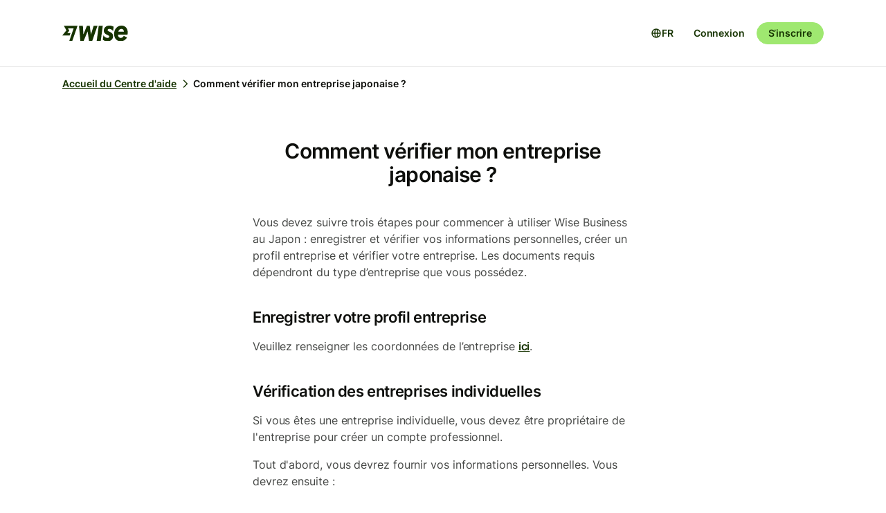

--- FILE ---
content_type: text/html; charset=utf-8
request_url: https://wise.com/fr/help/articles/2972549/comment-verifier-mon-entreprise-japonaise?origin=related-article-1hOs06LLDPIrkGAHCeeUOy
body_size: 21795
content:
<!DOCTYPE html><html lang="fr"><head><meta charSet="utf-8" data-next-head=""/><meta name="viewport" content="width=device-width" data-next-head=""/><link rel="icon" href="https://wise.com/public-resources/assets/icons/wise-personal/favicon.png" type="image/x-icon" data-next-head=""/><link rel="apple-touch-icon" sizes="180x180" href="https://wise.com/public-resources/assets/icons/wise-personal/apple_touch_icon.png" data-next-head=""/><link rel="icon" type="image/png" sizes="32x32" href="https://wise.com/public-resources/assets/icons/wise-personal/favicon_32x32.png" data-next-head=""/><link rel="icon" type="image/png" sizes="16x16" href="https://wise.com/public-resources/assets/icons/wise-personal/favicon_16x16.png" data-next-head=""/><link rel="mask-icon" href="https://wise.com/public-resources/assets/icons/wise-personal/safari_pinned_tab.svg" color="#083400" data-next-head=""/><link rel="icon" href="https://wise.com/public-resources/assets/icons/wise-personal/android_chrome_192x192.png" data-next-head=""/><link rel="icon" href="https://wise.com/public-resources/assets/icons/wise-personal/android_chrome_256x256.png" data-next-head=""/><meta name="msapplication-square150x150logo" content="https://wise.com/public-resources/assets/icons/wise-personal/mstile_150x150.png" data-next-head=""/><meta property="twitter:image:src" content="https://wise.com/public-resources/assets/icons/wise-personal/share_landscape.png" data-next-head=""/><meta property="og:image" content="https://wise.com/public-resources/assets/icons/wise-personal/share_landscape.png" data-next-head=""/><script class="gtm" async="" src="https://gtm.wise.com/gtm.js?id=GTM-M7V2XH" data-next-head=""></script><script type="text/javascript" data-next-head="">(function(w,d,s,l,i){w[l]=w[l]||[];w[l].push({'gtm.start':
new Date().getTime(),event:'gtm.js'});var f=d.getElementsByTagName(s)[0],
j=d.createElement(s),dl=l!='dataLayer'?'&l='+l:'';j.async=true;j.src=
'https://gtm.wise.com/gtm.js?id='+i+dl;f.parentNode.insertBefore(j,f);
})(window,document,'script','dataLayer','GTM-M7V2XH');</script><link rel="canonical" href="https://wise.com/fr/help/articles/2972549/comment-verifier-mon-entreprise-japonaise" data-next-head=""/><title data-next-head="">Comment vérifier mon entreprise japonaise ? | Centre d&#x27;aide Wise</title><meta property="og:title" content="Comment vérifier mon entreprise japonaise ? | Centre d&#x27;aide Wise" data-next-head=""/><meta data-testid="meta-description" name="description" content="Vous devez suivre trois étapes pour commencer à utiliser Wise Business au Japon : enregistrer et vérifier vos informations personnelles, créer un profil entr..." data-next-head=""/><meta data-testid="meta-og-description" property="og:description" content="Vous devez suivre trois étapes pour commencer à utiliser Wise Business au Japon : enregistrer et vérifier vos informations personnelles, créer un profil entreprise et vérifier votre entreprise. Les..." data-next-head=""/><link data-next-font="" rel="preconnect" href="/" crossorigin="anonymous"/><link rel="preload" href="/static-assets/app/_next/static/css/cbd7a724d5460296.css" as="style"/><link rel="stylesheet" href="/static-assets/app/_next/static/css/cbd7a724d5460296.css" data-n-g=""/><noscript data-n-css=""></noscript><script defer="" nomodule="" src="/static-assets/app/_next/static/chunks/polyfills-42372ed130431b0a.js"></script><script src="/cookie-consent.js" type="application/javascript" defer="" data-nscript="beforeInteractive"></script><script src="/static-assets/app/_next/static/chunks/webpack-550dd071399905c4.js" defer=""></script><script src="/static-assets/app/_next/static/chunks/framework-9bd3548d7c5fb2d1.js" defer=""></script><script src="/static-assets/app/_next/static/chunks/main-626bdf657c6d97f8.js" defer=""></script><script src="/static-assets/app/_next/static/chunks/pages/_app-c3289c93bb38d918.js" defer=""></script><script src="/static-assets/app/_next/static/chunks/2924-7216362df232c59d.js" defer=""></script><script src="/static-assets/app/_next/static/chunks/8806-1ae8bd4cbd2d03fd.js" defer=""></script><script src="/static-assets/app/_next/static/chunks/3371-344c38fe355c0139.js" defer=""></script><script src="/static-assets/app/_next/static/chunks/pages/help/articles/%5Bid%5D/%5B%5B...slug%5D%5D-5e5f950b2fd36dab.js" defer=""></script><script src="/static-assets/app/_next/static/help-center_main_836b190/_buildManifest.js" defer=""></script><script src="/static-assets/app/_next/static/help-center_main_836b190/_ssgManifest.js" defer=""></script><style data-emotion-css="3nopae y1vgsw 70qvj9 jodbou 3l99kw jfc53c f2hq0u xtl0bx xjlxhd hdmti6 1kcrh3 1vxrpjr 1sbttxp 1vum8bs s19nnb y7qlsg 1bkycn9 12layeo 1mcz8c5">.css-3nopae{position:-webkit-sticky;position:sticky;left:0;right:0;top:0;z-index:999;background:var(--color-background-elevated);border-bottom:1px solid var(--color-border-neutral);}.css-y1vgsw{height:80px;display:-webkit-box;display:-webkit-flex;display:-ms-flexbox;display:flex;-webkit-box-pack:justify;-webkit-justify-content:space-between;justify-content:space-between;-webkit-align-items:center;-webkit-box-align:center;-ms-flex-align:center;align-items:center;background:var(--color-background-elevated);}@media (min-width:576px){.np-theme-personal .css-y1vgsw{height:96px;}}@media (max-width:575px){.css-y1vgsw{padding-right:16px;padding-left:16px;}}@media (min-width:576px) and (max-width:767px){.css-y1vgsw{padding-right:24px;padding-left:24px;}}@media (min-width:768px){.css-y1vgsw{padding-right:32px;padding-left:32px;}}@media (min-width:1200px){.css-y1vgsw{max-width:1164px;margin-left:auto;margin-right:auto;}}.css-70qvj9{display:-webkit-box;display:-webkit-flex;display:-ms-flexbox;display:flex;-webkit-align-items:center;-webkit-box-align:center;-ms-flex-align:center;align-items:center;}.css-jodbou{font-size:0;}@media (min-width:768px){.css-3l99kw{display:none;}}@media (max-width:767px){.css-jfc53c{display:none;}}.css-f2hq0u{display:-webkit-box;display:-webkit-flex;display:-ms-flexbox;display:flex;-webkit-box-pack:end;-ms-flex-pack:end;-webkit-justify-content:flex-end;justify-content:flex-end;-webkit-align-items:center;-webkit-box-align:center;-ms-flex-align:center;align-items:center;-webkit-box-flex:1;-webkit-flex-grow:1;-ms-flex-positive:1;flex-grow:1;}.css-xtl0bx{display:-webkit-box;display:-webkit-flex;display:-ms-flexbox;display:flex;-webkit-align-items:center;-webkit-box-align:center;-ms-flex-align:center;align-items:center;gap:var(--size-8);}@media (min-width:992px){.css-xtl0bx{display:none;}}.css-xjlxhd{background:none;color:var(--color-interactive-accent);border:none;padding:var(--size-4);margin-right:var(--size-4);cursor:pointer;}@media (min-width:992px){.css-xjlxhd{display:none;}}.np-theme-personal .css-xjlxhd{background:var(--color-background-neutral);color:var(--color-interactive-primary);border-radius:var(--radius-full);padding:var(--size-8);}.css-hdmti6{display:-webkit-box;display:-webkit-flex;display:-ms-flexbox;display:flex;-webkit-box-pack:end;-ms-flex-pack:end;-webkit-justify-content:flex-end;justify-content:flex-end;-webkit-align-items:center;-webkit-box-align:center;-ms-flex-align:center;align-items:center;-webkit-box-flex:1;-webkit-flex-grow:1;-ms-flex-positive:1;flex-grow:1;background:var(--color-background-elevated);}@media (max-width:991px){.css-hdmti6{-webkit-transform:translateX(-100vw);-moz-transform:translateX(-100vw);-ms-transform:translateX(-100vw);transform:translateX(-100vw);-webkit-transition:-webkit-transform 0.35s ease-in-out;transition:transform 0.35s ease-in-out;width:100vw;padding:var(--size-32) var(--size-32);height:calc(100vh - 81px);position:absolute;left:0;top:81px;gap:0;-webkit-flex-direction:column;-ms-flex-direction:column;flex-direction:column;-webkit-box-pack:justify;-webkit-justify-content:space-between;justify-content:space-between;z-index:-1;overflow-y:scroll;}}.css-1kcrh3{display:-webkit-box;display:-webkit-flex;display:-ms-flexbox;display:flex;gap:var(--size-12);-webkit-align-items:center;-webkit-box-align:center;-ms-flex-align:center;align-items:center;}.css-1kcrh3>a{-webkit-text-decoration:none!important;text-decoration:none!important;}@media (max-width:991px){.css-1kcrh3{-webkit-flex-direction:column;-ms-flex-direction:column;flex-direction:column;gap:0;width:100%;padding-top:var(--size-16);}.css-1kcrh3>a{margin-top:var(--size-16);}}.css-1vxrpjr{margin-bottom:200px;}.css-1sbttxp{display:-webkit-box;display:-webkit-flex;display:-ms-flexbox;display:flex;padding:0px;margin:16px 0px;}.css-1vum8bs{list-style:none;-webkit-text-decoration:none;text-decoration:none;display:-webkit-box;display:-webkit-flex;display:-ms-flexbox;display:flex;-webkit-align-items:center;-webkit-box-align:center;-ms-flex-align:center;align-items:center;letter-spacing:0;font-weight:var(--font-weight-semi-bold);}.css-s19nnb{display:-webkit-box;display:-webkit-flex;display:-ms-flexbox;display:flex;}.css-s19nnb>.e2odg1s5{color:var(--color-interactive-primary);}.css-s19nnb>.e2odg1s5:hover{cursor:pointer;-webkit-text-decoration:underline;text-decoration:underline;color:var(--color-interactive-primary-hover);}.css-s19nnb>.e2odg1s5:active,.css-s19nnb>.e2odg1s5:focus{color:var(--color-interactive-primary-active);}.css-y7qlsg{font-size:var(--font-size-14);line-height:var(--line-height-control);margin-right:4px;color:var(--color-content-primary);}.css-1bkycn9{margin-right:4px;height:16px;width:16px;}.css-12layeo{padding:24px 0;}.css-1mcz8c5{padding-left:0px;list-style-type:none;margin-bottom:0px;}.css-1mcz8c5 a{display:inline-block;width:100%;font-weight:var(--font-weight-regular);}.css-1mcz8c5 a>strong{color:inherit;}.css-1mcz8c5 a:active>strong,.css-1mcz8c5 a:focus>strong,.css-1mcz8c5 a:hover>strong{color:inherit;}.css-1mcz8c5 >li:not(:last-child) a{padding-bottom:16px;}</style></head><body><div id="__next"><div class="np-theme-personal"><noscript data-testid="noscript-gtm"><iframe title="gtm-iframe" src="https://gtm.wise.com/ns.html?id=GTM-M7V2XH" height="0" width="0" style="display:none;visibility:hidden"></iframe></noscript><div class="app show" style="display:none"><header data-testid="navigation" id="navigation" class="css-3nopae e1ydx03p0"><div class="css-y1vgsw e1ydx03p1"><div class="css-70qvj9 e1ydx03p2"><div class="css-jodbou eowdypp2"><a href="/" class="css-3l99kw eowdypp1"><img alt="Wise" data-testid="wise-flag-logo" loading="lazy" width="23" height="24" decoding="async" data-nimg="1" style="color:transparent" src="/public-resources/assets/logos/wise-personal/flag.svg"/></a><a href="/" class="css-jfc53c eowdypp0"><img alt="Wise" data-testid="wise-brand-logo" loading="lazy" width="95" height="24" decoding="async" data-nimg="1" style="color:transparent" src="/public-resources/assets/logos/wise-personal/logo.svg"/></a></div></div><div class="css-f2hq0u e15okxk30"><div class="css-xtl0bx e59sg6y1"><a class="btn btn-sm np-btn np-btn-sm btn-accent btn-priority-3" href="/login/" style="text-decoration:none" aria-disabled="false" aria-live="off" aria-busy="false">Connexion</a><a class="btn btn-sm np-btn np-btn-sm btn-accent btn-priority-1" href="/register/" aria-disabled="false" aria-live="off" aria-busy="false">S’inscrire</a><button type="button" aria-controls="nav-menu" aria-label="Toggle navigation menu" class="css-xjlxhd e1flffrj0"><span class="tw-icon tw-icon-menu " data-testid="menu-icon"><svg aria-hidden="true" focusable="false" role="none" width="24" height="24" fill="currentColor" viewBox="0 0 24 24"><path fill-rule="evenodd" d="M20 7H4V5h16zm0 6H4v-2h16zM4 19h16v-2H4z" clip-rule="evenodd"></path></svg></span></button></div></div><div id="nav-menu" class="css-hdmti6 e2cr2ti0"><div class="language-selector_languageSelector__ansZ6"><button type="button" class="np-action-btn np-text-body-default-bold btn-priority-2 language-selector_trigger__cakEt" data-testid="language-selector-button" aria-label="Ouvrir le sélecteur de langue"><span class="tw-icon tw-icon-globe " data-testid="globe-icon"><svg aria-hidden="true" focusable="false" role="none" width="16" height="16" fill="currentColor" viewBox="0 0 24 24"><path fill-rule="evenodd" d="M12 22C6.477 22 2 17.523 2 12S6.477 2 12 2s10 4.477 10 10-4.477 10-10 10M9.245 4.487A8.01 8.01 0 0 0 4.062 11h3.956c.077-2.174.404-4.156.912-5.68q.144-.435.315-.833M12 4q.002 0 .015.003a.3.3 0 0 1 .066.032c.07.043.174.13.301.291.26.33.539.87.79 1.626.43 1.29.732 3.05.809 5.048h-3.962c.076-1.997.378-3.757.808-5.048.252-.756.53-1.296.79-1.626.128-.162.232-.248.302-.29a.3.3 0 0 1 .066-.033zm-3.982 9H4.062a8.01 8.01 0 0 0 5.183 6.513 11 11 0 0 1-.315-.833c-.508-1.524-.835-3.506-.912-5.68M12 20l-.015-.003a.3.3 0 0 1-.066-.032 1.2 1.2 0 0 1-.301-.291c-.26-.33-.539-.87-.79-1.626-.43-1.29-.732-3.05-.809-5.048h3.962c-.076 1.997-.378 3.757-.808 5.048-.252.756-.53 1.296-.79 1.626a1.2 1.2 0 0 1-.302.29.3.3 0 0 1-.066.033zm3.982-7c-.077 2.174-.404 4.156-.912 5.68q-.144.435-.315.833A8.01 8.01 0 0 0 19.938 13zm0-2c-.077-2.174-.404-4.156-.912-5.68q-.144-.435-.315-.833A8.01 8.01 0 0 1 19.938 11z" clip-rule="evenodd"></path></svg></span><span>FR</span></button></div><div class="css-1kcrh3 e59sg6y0"><a class="btn btn-sm np-btn np-btn-sm btn-accent btn-priority-3" href="/login/" style="text-decoration:none" aria-disabled="false" aria-live="off" aria-busy="false">Connexion</a><a class="btn btn-sm np-btn np-btn-sm btn-block np-btn-block btn-accent btn-priority-1" href="/register/" aria-disabled="false" aria-live="off" aria-busy="false">S’inscrire</a></div></div></div></header><main role="main" class="css-1vxrpjr ey0jxcm0"><div class="container breadcrumbs-container"><div class="col-lg-12 col-xs-12"><div class="row" role="navigation" aria-label="breadcrumb"><ul data-testid="breadcrumbs" class="css-1sbttxp e2odg1s4"><li class="css-1vum8bs e2odg1s1"><a href="/fr/help" class="css-s19nnb e2odg1s6"><span class="css-y7qlsg e2odg1s5">Accueil du Centre d&#x27;aide</span><span class="tw-icon tw-icon-chevron-right css-1bkycn9 e2odg1s2" data-testid="chevron-right-icon"><svg aria-hidden="true" focusable="false" role="none" width="16" height="16" fill="currentColor" viewBox="0 0 24 24"><path fill-rule="evenodd" d="M15.586 12 8.293 4.707l1.414-1.414 7.993 7.993a1.01 1.01 0 0 1 0 1.428l-7.993 7.993-1.414-1.414z" clip-rule="evenodd"></path></svg></span></a></li><li class="css-1vum8bs e2odg1s1"><span class="css-y7qlsg e2odg1s5">Comment vérifier mon entreprise japonaise ?</span></li></ul></div></div></div><div class="container center-block space-to-footer"><div class="col-lg-push-3 col-lg-6 col-xs-12"><div class="row text-xs-center"><h1 class="np-text-title-screen">Comment vérifier mon entreprise japonaise ?</h1></div><div class="row m-t-5"><div class="article-content" data-testid="article-content"><div><div data-testid="rich-article-content"><p>Vous devez suivre trois étapes pour commencer à utiliser Wise Business au Japon : enregistrer et vérifier vos informations personnelles, créer un profil entreprise et vérifier votre entreprise. Les documents requis dépendront du type d’entreprise que vous possédez.</p><h3>Enregistrer votre profil entreprise</h3><p>Veuillez renseigner les coordonnées de l’entreprise <a href="https://wise.com/business-onboarding">ici</a>.</p><h3>Vérification des entreprises individuelles</h3><p>Si vous êtes une entreprise individuelle, vous devez être propriétaire de l&#x27;entreprise pour créer un compte professionnel. </p><p>Tout d&#x27;abord, vous devrez fournir vos informations personnelles. Vous devrez ensuite :</p><ul><li><p><a href="/fr/help/articles/2968293/getting-verified-in-japan">Vérifier votre compte personnel à l’aide d’une pièce d’identité, d’un selfie et d&#x27;un document MyNumber</a></p></li><li><p>Enregistrer le nom de l’entreprise, son adresse, son statut légal et détailler ses activités</p></li></ul><h3>Vérification pour les autres types d’entreprise</h3><p>Il existe 5 principaux types d’entreprises japonaises que nous pouvons accepter :</p><ul><li><p>株式会社 (kabushiki-kaisha, &quot;KK&quot;) For-profit corporation (INC)</p></li><li><p>有限会社 (yugen-kaisha, &quot;YK&quot;) Limited company </p></li><li><p>合同会社 (godo-kaisha, &quot;GK&quot;) Limited liability company (LLC)</p></li><li><p>合名会社 (gomei-kaisha, &quot;GMK&quot;) General partnership</p></li><li><p>合資会社 (goshi-kaisha, &quot;GSK&quot;) Limited partnership (LP) </p></li></ul><p>Malheureusement, nous ne pouvons pas offrir nos services aux fiducies, fondations, associations caritatives et organisations à but non lucratif.</p><p>Pour vérifier votre entreprise :</p><ul><li><p>Le représentant doit être le titulaire du compte. Si le représentant réside au Japon, il devra alors<a href="https://wise.com/help/articles/2968293/getting-verified-in-japan"><u> vérifier sa pièce d&#x27;identité japonaise et son selfie avec un code de vérification à 4 chiffres</u></a></p></li><li><p>Si le représentant réside hors du Japon, nous aurions besoin d&#x27;un <a href="https://wise.com/help/articles/2949804/how-does-wise-verify-my-address"><u>justificatif de domicile</u></a> en plus de sa pièce d&#x27;identité et d&#x27;un selfie avec un code de vérification à 4 chiffres (la pièce d&#x27;identité ne doit pas nécessairement avoir été délivrée au Japon dans ce cas).</p></li><li><p>Indiquez les informations suivantes :</p><ul><li><p>Nom de l&#x27;entreprise</p></li><li><p>Type d&#x27;entreprise</p></li><li><p>Numéro à 13 chiffres MyNumber Business (法人番号)</p></li><li><p>Les informations relatives à l&#x27;entreprise</p></li><li><p>Adresse du siège social et adresse commerciale de l&#x27;entreprise</p></li><li><p>Responsables de l&#x27;entreprise</p></li><li><p>Bénéficiaires effectifs (nom, date de naissance, adresse)</p></li></ul></li><li><p>Fournissez un certificat de biens enregistrés (履歴事項全部証明書) émis au cours des 6 derniers mois</p></li><li><p>Dans certains cas, nous pourrions vous demander de fournir un document répertoriant les bénéficiaires effectifs de l&#x27;entreprise. Nous acceptons les documents suivants :</p><ul><li><p>Liste des bénéficiaires effectifs (BO) émise par le gouvernement (実質的支配者リスト)</p></li><li><p>Certificat de propriété effective délivré par un notaire (申告受理及び認証証明書)</p></li><li><p>Liste des actionnaires (株主リスト) accompagnée d&#x27;un certificat d&#x27;enregistrement du sceau de la société (印鑑証明書)</p></li><li><p>Certificat d&#x27;inscription au registre des actionnaires (株主名簿記載事項証明書) accompagné d&#x27;un certificat d&#x27;enregistrement du sceau de la société (印鑑証明書)
</p></li></ul></li></ul><h3>Qu’est-ce qu’un bénéficiaire effectif ?</h3><h4>Pour les types d’entreprise KK et YK, un propriétaire bénéficiaire est :</h4><ul><li><p>Toute personne physique qui détient directement ou indirectement 50 % ou plus des droits de vote de l’entreprise</p></li><li><p>S&#x27;il n&#x27;y en a pas, toute personne physique qui détient directement ou indirectement 25 % ou plus des droits de vote de l’entreprise</p></li><li><p>S&#x27;il n&#x27;y en a pas, toute personne physique considérée comme ayant une influence déterminante sur l’entreprise, que ce soit par un investissement, un prêt, une transaction commerciale ou tout autre moyen</p></li><li><p>S&#x27;il n&#x27;y en a pas, la personne responsable de l&#x27;entreprise</p></li></ul><h4>Pour les types d’entreprise GK, GMK et GSK, un propriétaire bénéficiaire est :</h4><ul><li><p>Toute personne physique disposant du droit de percevoir plus de 25 % des revenus ou des actifs totaux de l&#x27;entreprise, ou</p></li><li><p>Toute personne physique ayant une influence importante sur l&#x27;entreprise, que ce soit par des investissements, des prêts, des transactions commerciales ou tout autre moyen</p></li><li><p>S&#x27;il n&#x27;y en a pas, la personne responsable de l&#x27;entreprise</p></li></ul><h4>Informations supplémentaires</h4><ul><li><p>Nous ne pouvons pas accepter les entreprises enregistrées à l’étranger (toute entreprise enregistrée en dehors du Japon)</p></li><li><p>Nous pouvons accepter la filiale d&#x27;une entreprise étrangère au Japon (comme une entreprise britannique avec une filiale au Japon)</p><ul><li><p>Nous aurons besoin du certificat d&#x27;immatriculation original de ce pays</p></li><li><p>Veuillez indiquer « Autre » pour le type d’entreprise</p></li></ul></li><li><p>Nous pourrions demander des informations supplémentaires en raison de demandes de nos banques partenaires ou pour des raisons réglementaires.</p></li></ul><p></p></div></div></div><div data-testid="article-feedback-containter" class="css-12layeo e1itwe4a1"><h4 class="np-text-title-body m-b-2">Cet article vous a-t-il été utile ?</h4><div style="display:flex;gap:12px"><button aria-live="off" class="wds-Button wds-Button--medium wds-Button--secondary-neutral wds-Button--null" style="min-width:96px"><span class="np-text-body-large-bold wds-Button-content"><span class="wds-Button-label" aria-hidden="false"><span class="wds-Button-labelText">Oui</span></span></span></button><button aria-live="off" class="wds-Button wds-Button--medium wds-Button--secondary-neutral wds-Button--null" style="min-width:96px"><span class="np-text-body-large-bold wds-Button-content"><span class="wds-Button-label" aria-hidden="false"><span class="wds-Button-labelText">Non</span></span></span></button></div></div></div><div class="row m-t-4"><div class="row" data-testid="rendered"><h4 style="margin-left:10px" class="np-text-title-body">Articles apparentés</h4><ul style="margin-left:10px;margin-top:20px;font-size:16px;line-height:24px;letter-spacing:-0.05%" class="css-1mcz8c5 e1noghkm0"><li><a href="/fr/help/articles/2769792/comment-verifier-mon-entreprise?origin=related-article-2972549" class="" style="font-weight:600">Comment vérifier mon entreprise ?</a></li><li><a href="/fr/help/articles/31eJ8h3l63LEqlnvDgI17z/comment-verifier-mon-entreprise-aux-philippines?origin=related-article-2972549" class="" style="font-weight:600">Comment vérifier mon entreprise aux Philippines ?</a></li><li><a href="/fr/help/articles/2948998/comment-verifier-mon-entreprise-a-hong-kong?origin=related-article-2972549" class="" style="font-weight:600">Comment vérifier mon entreprise à Hong Kong ?</a></li><li><a href="/fr/help/articles/5rzD7CsZTBLs8wCnNFoK1e/comment-verifier-mon-entreprise-en-australie?origin=related-article-2972549" class="" style="font-weight:600">Comment vérifier mon entreprise en Australie ?</a></li><li><a href="/fr/help/articles/6Kpm9pXlJW79OGAktSnHos/comment-verifier-votre-entreprise-indienne-pour-recevoir-des-paiements?origin=related-article-2972549" class="" style="font-weight:600">Comment vérifier votre entreprise indienne pour recevoir des paiements</a></li></ul></div></div></div></div></main></div></div></div><script id="__NEXT_DATA__" type="application/json">{"props":{"pageProps":{"articleId":"2972549","origin":"related-article-1hOs06LLDPIrkGAHCeeUOy","_app":{"dehydratedState":{"mutations":[],"queries":[{"state":{"data":{"title":"Comment vérifier mon entreprise japonaise ?","id":"2972549","slug":"comment-verifier-mon-entreprise-japonaise","keywords":["japanese","business","japan","my"],"options":[],"contentful":"{\"sys\":{\"type\":\"Array\"},\"total\":1,\"skip\":0,\"limit\":100,\"items\":[{\"metadata\":{\"tags\":[],\"concepts\":[]},\"sys\":{\"space\":{\"sys\":{\"type\":\"Link\",\"linkType\":\"Space\",\"id\":\"lbl105a14rhd\"}},\"id\":\"2972549\",\"type\":\"Entry\",\"createdAt\":\"2021-01-21T15:06:54.875Z\",\"updatedAt\":\"2026-01-08T06:14:04.956Z\",\"environment\":{\"sys\":{\"id\":\"master\",\"type\":\"Link\",\"linkType\":\"Environment\"}},\"publishedVersion\":526,\"revision\":216,\"contentType\":{\"sys\":{\"type\":\"Link\",\"linkType\":\"ContentType\",\"id\":\"article\"}},\"locale\":\"fr-FR\"},\"fields\":{\"title\":\"Comment vérifier mon entreprise japonaise ?\",\"slug\":\"how-do-i-verify-my-japanese-business\",\"content\":{\"data\":{},\"content\":[{\"data\":{},\"content\":[{\"data\":{},\"marks\":[],\"value\":\"Vous devez suivre trois étapes pour commencer à utiliser Wise Business au Japon : enregistrer et vérifier vos informations personnelles, créer un profil entreprise et vérifier votre entreprise. Les documents requis dépendront du type d’entreprise que vous possédez.\",\"nodeType\":\"text\"}],\"nodeType\":\"paragraph\"},{\"data\":{},\"content\":[{\"data\":{},\"marks\":[],\"value\":\"Enregistrer votre profil entreprise\",\"nodeType\":\"text\"}],\"nodeType\":\"heading-3\"},{\"data\":{},\"content\":[{\"data\":{},\"marks\":[],\"value\":\"Veuillez renseigner les coordonnées de l’entreprise \",\"nodeType\":\"text\"},{\"data\":{\"uri\":\"https://wise.com/business-onboarding\"},\"content\":[{\"data\":{},\"marks\":[],\"value\":\"ici\",\"nodeType\":\"text\"}],\"nodeType\":\"hyperlink\"},{\"data\":{},\"marks\":[],\"value\":\".\",\"nodeType\":\"text\"}],\"nodeType\":\"paragraph\"},{\"data\":{},\"content\":[{\"data\":{},\"marks\":[],\"value\":\"Vérification des entreprises individuelles\",\"nodeType\":\"text\"}],\"nodeType\":\"heading-3\"},{\"data\":{},\"content\":[{\"data\":{},\"marks\":[],\"value\":\"Si vous êtes une entreprise individuelle, vous devez être propriétaire de l'entreprise pour créer un compte professionnel. \",\"nodeType\":\"text\"}],\"nodeType\":\"paragraph\"},{\"data\":{},\"content\":[{\"data\":{},\"marks\":[],\"value\":\"Tout d'abord, vous devrez fournir vos informations personnelles. Vous devrez ensuite :\",\"nodeType\":\"text\"}],\"nodeType\":\"paragraph\"},{\"data\":{},\"content\":[{\"data\":{},\"content\":[{\"data\":{},\"content\":[{\"data\":{},\"marks\":[],\"value\":\"\",\"nodeType\":\"text\"},{\"data\":{\"target\":{\"sys\":{\"id\":\"2968293\",\"type\":\"Link\",\"linkType\":\"Entry\"}}},\"content\":[{\"data\":{},\"marks\":[],\"value\":\"Vérifier votre compte personnel à l’aide d’une pièce d’identité, d’un selfie et d'un document MyNumber\",\"nodeType\":\"text\"}],\"nodeType\":\"entry-hyperlink\"},{\"data\":{},\"marks\":[],\"value\":\"\",\"nodeType\":\"text\"}],\"nodeType\":\"paragraph\"}],\"nodeType\":\"list-item\"},{\"data\":{},\"content\":[{\"data\":{},\"content\":[{\"data\":{},\"marks\":[],\"value\":\"Enregistrer le nom de l’entreprise, son adresse, son statut légal et détailler ses activités\",\"nodeType\":\"text\"}],\"nodeType\":\"paragraph\"}],\"nodeType\":\"list-item\"}],\"nodeType\":\"unordered-list\"},{\"data\":{},\"content\":[{\"data\":{},\"marks\":[],\"value\":\"Vérification pour les autres types d’entreprise\",\"nodeType\":\"text\"}],\"nodeType\":\"heading-3\"},{\"data\":{},\"content\":[{\"data\":{},\"marks\":[],\"value\":\"Il existe 5 principaux types d’entreprises japonaises que nous pouvons accepter :\",\"nodeType\":\"text\"}],\"nodeType\":\"paragraph\"},{\"data\":{},\"content\":[{\"data\":{},\"content\":[{\"data\":{},\"content\":[{\"data\":{},\"marks\":[],\"value\":\"株式会社 (kabushiki-kaisha, \\\"KK\\\") For-profit corporation (INC)\",\"nodeType\":\"text\"}],\"nodeType\":\"paragraph\"}],\"nodeType\":\"list-item\"},{\"data\":{},\"content\":[{\"data\":{},\"content\":[{\"data\":{},\"marks\":[],\"value\":\"有限会社 (yugen-kaisha, \\\"YK\\\") Limited company \",\"nodeType\":\"text\"}],\"nodeType\":\"paragraph\"}],\"nodeType\":\"list-item\"},{\"data\":{},\"content\":[{\"data\":{},\"content\":[{\"data\":{},\"marks\":[],\"value\":\"合同会社 (godo-kaisha, \\\"GK\\\") Limited liability company (LLC)\",\"nodeType\":\"text\"}],\"nodeType\":\"paragraph\"}],\"nodeType\":\"list-item\"},{\"data\":{},\"content\":[{\"data\":{},\"content\":[{\"data\":{},\"marks\":[],\"value\":\"合名会社 (gomei-kaisha, \\\"GMK\\\") General partnership\",\"nodeType\":\"text\"}],\"nodeType\":\"paragraph\"}],\"nodeType\":\"list-item\"},{\"data\":{},\"content\":[{\"data\":{},\"content\":[{\"data\":{},\"marks\":[],\"value\":\"合資会社 (goshi-kaisha, \\\"GSK\\\") Limited partnership (LP) \",\"nodeType\":\"text\"}],\"nodeType\":\"paragraph\"}],\"nodeType\":\"list-item\"}],\"nodeType\":\"unordered-list\"},{\"data\":{},\"content\":[{\"data\":{},\"marks\":[],\"value\":\"Malheureusement, nous ne pouvons pas offrir nos services aux fiducies, fondations, associations caritatives et organisations à but non lucratif.\",\"nodeType\":\"text\"}],\"nodeType\":\"paragraph\"},{\"data\":{},\"content\":[{\"data\":{},\"marks\":[],\"value\":\"Pour vérifier votre entreprise :\",\"nodeType\":\"text\"}],\"nodeType\":\"paragraph\"},{\"data\":{},\"content\":[{\"data\":{},\"content\":[{\"data\":{},\"content\":[{\"data\":{},\"marks\":[],\"value\":\"Le représentant doit être le titulaire du compte. Si le représentant réside au Japon, il devra alors\",\"nodeType\":\"text\"},{\"data\":{\"uri\":\"https://wise.com/help/articles/2968293/getting-verified-in-japan\"},\"content\":[{\"data\":{},\"marks\":[{\"type\":\"underline\"}],\"value\":\" vérifier sa pièce d'identité japonaise et son selfie avec un code de vérification à 4 chiffres\",\"nodeType\":\"text\"}],\"nodeType\":\"hyperlink\"},{\"data\":{},\"marks\":[],\"value\":\"\",\"nodeType\":\"text\"}],\"nodeType\":\"paragraph\"}],\"nodeType\":\"list-item\"},{\"data\":{},\"content\":[{\"data\":{},\"content\":[{\"data\":{},\"marks\":[],\"value\":\"Si le représentant réside hors du Japon, nous aurions besoin d'un \",\"nodeType\":\"text\"},{\"data\":{\"uri\":\"https://wise.com/help/articles/2949804/how-does-wise-verify-my-address\"},\"content\":[{\"data\":{},\"marks\":[{\"type\":\"underline\"}],\"value\":\"justificatif de domicile\",\"nodeType\":\"text\"}],\"nodeType\":\"hyperlink\"},{\"data\":{},\"marks\":[],\"value\":\" en plus de sa pièce d'identité et d'un selfie avec un code de vérification à 4 chiffres (la pièce d'identité ne doit pas nécessairement avoir été délivrée au Japon dans ce cas).\",\"nodeType\":\"text\"}],\"nodeType\":\"paragraph\"}],\"nodeType\":\"list-item\"},{\"data\":{},\"content\":[{\"data\":{},\"content\":[{\"data\":{},\"marks\":[],\"value\":\"Indiquez les informations suivantes :\",\"nodeType\":\"text\"}],\"nodeType\":\"paragraph\"},{\"data\":{},\"content\":[{\"data\":{},\"content\":[{\"data\":{},\"content\":[{\"data\":{},\"marks\":[],\"value\":\"Nom de l'entreprise\",\"nodeType\":\"text\"}],\"nodeType\":\"paragraph\"}],\"nodeType\":\"list-item\"},{\"data\":{},\"content\":[{\"data\":{},\"content\":[{\"data\":{},\"marks\":[],\"value\":\"Type d'entreprise\",\"nodeType\":\"text\"}],\"nodeType\":\"paragraph\"}],\"nodeType\":\"list-item\"},{\"data\":{},\"content\":[{\"data\":{},\"content\":[{\"data\":{},\"marks\":[],\"value\":\"Numéro à 13 chiffres MyNumber Business (法人番号)\",\"nodeType\":\"text\"}],\"nodeType\":\"paragraph\"}],\"nodeType\":\"list-item\"},{\"data\":{},\"content\":[{\"data\":{},\"content\":[{\"data\":{},\"marks\":[],\"value\":\"Les informations relatives à l'entreprise\",\"nodeType\":\"text\"}],\"nodeType\":\"paragraph\"}],\"nodeType\":\"list-item\"},{\"data\":{},\"content\":[{\"data\":{},\"content\":[{\"data\":{},\"marks\":[],\"value\":\"Adresse du siège social et adresse commerciale de l'entreprise\",\"nodeType\":\"text\"}],\"nodeType\":\"paragraph\"}],\"nodeType\":\"list-item\"},{\"data\":{},\"content\":[{\"data\":{},\"content\":[{\"data\":{},\"marks\":[],\"value\":\"Responsables de l'entreprise\",\"nodeType\":\"text\"}],\"nodeType\":\"paragraph\"}],\"nodeType\":\"list-item\"},{\"data\":{},\"content\":[{\"data\":{},\"content\":[{\"data\":{},\"marks\":[],\"value\":\"Bénéficiaires effectifs (nom, date de naissance, adresse)\",\"nodeType\":\"text\"}],\"nodeType\":\"paragraph\"}],\"nodeType\":\"list-item\"}],\"nodeType\":\"unordered-list\"}],\"nodeType\":\"list-item\"},{\"data\":{},\"content\":[{\"data\":{},\"content\":[{\"data\":{},\"marks\":[],\"value\":\"Fournissez un certificat de biens enregistrés (履歴事項全部証明書) émis au cours des 6 derniers mois\",\"nodeType\":\"text\"}],\"nodeType\":\"paragraph\"}],\"nodeType\":\"list-item\"},{\"data\":{},\"content\":[{\"data\":{},\"content\":[{\"data\":{},\"marks\":[],\"value\":\"Dans certains cas, nous pourrions vous demander de fournir un document répertoriant les bénéficiaires effectifs de l'entreprise. Nous acceptons les documents suivants :\",\"nodeType\":\"text\"}],\"nodeType\":\"paragraph\"},{\"data\":{},\"content\":[{\"data\":{},\"content\":[{\"data\":{},\"content\":[{\"data\":{},\"marks\":[],\"value\":\"Liste des bénéficiaires effectifs (BO) émise par le gouvernement (実質的支配者リスト)\",\"nodeType\":\"text\"}],\"nodeType\":\"paragraph\"}],\"nodeType\":\"list-item\"},{\"data\":{},\"content\":[{\"data\":{},\"content\":[{\"data\":{},\"marks\":[],\"value\":\"Certificat de propriété effective délivré par un notaire (申告受理及び認証証明書)\",\"nodeType\":\"text\"}],\"nodeType\":\"paragraph\"}],\"nodeType\":\"list-item\"},{\"data\":{},\"content\":[{\"data\":{},\"content\":[{\"data\":{},\"marks\":[],\"value\":\"Liste des actionnaires (株主リスト) accompagnée d'un certificat d'enregistrement du sceau de la société (印鑑証明書)\",\"nodeType\":\"text\"}],\"nodeType\":\"paragraph\"}],\"nodeType\":\"list-item\"},{\"data\":{},\"content\":[{\"data\":{},\"content\":[{\"data\":{},\"marks\":[],\"value\":\"Certificat d'inscription au registre des actionnaires (株主名簿記載事項証明書) accompagné d'un certificat d'enregistrement du sceau de la société (印鑑証明書)\\n\",\"nodeType\":\"text\"}],\"nodeType\":\"paragraph\"}],\"nodeType\":\"list-item\"}],\"nodeType\":\"unordered-list\"}],\"nodeType\":\"list-item\"}],\"nodeType\":\"unordered-list\"},{\"data\":{},\"content\":[{\"data\":{},\"marks\":[],\"value\":\"Qu’est-ce qu’un bénéficiaire effectif ?\",\"nodeType\":\"text\"}],\"nodeType\":\"heading-3\"},{\"data\":{},\"content\":[{\"data\":{},\"marks\":[],\"value\":\"Pour les types d’entreprise KK et YK, un propriétaire bénéficiaire est :\",\"nodeType\":\"text\"}],\"nodeType\":\"heading-4\"},{\"data\":{},\"content\":[{\"data\":{},\"content\":[{\"data\":{},\"content\":[{\"data\":{},\"marks\":[],\"value\":\"Toute personne physique qui détient directement ou indirectement 50 % ou plus des droits de vote de l’entreprise\",\"nodeType\":\"text\"}],\"nodeType\":\"paragraph\"}],\"nodeType\":\"list-item\"},{\"data\":{},\"content\":[{\"data\":{},\"content\":[{\"data\":{},\"marks\":[],\"value\":\"S'il n'y en a pas, toute personne physique qui détient directement ou indirectement 25 % ou plus des droits de vote de l’entreprise\",\"nodeType\":\"text\"}],\"nodeType\":\"paragraph\"}],\"nodeType\":\"list-item\"},{\"data\":{},\"content\":[{\"data\":{},\"content\":[{\"data\":{},\"marks\":[],\"value\":\"S'il n'y en a pas, toute personne physique considérée comme ayant une influence déterminante sur l’entreprise, que ce soit par un investissement, un prêt, une transaction commerciale ou tout autre moyen\",\"nodeType\":\"text\"}],\"nodeType\":\"paragraph\"}],\"nodeType\":\"list-item\"},{\"data\":{},\"content\":[{\"data\":{},\"content\":[{\"data\":{},\"marks\":[],\"value\":\"S'il n'y en a pas, la personne responsable de l'entreprise\",\"nodeType\":\"text\"}],\"nodeType\":\"paragraph\"}],\"nodeType\":\"list-item\"}],\"nodeType\":\"unordered-list\"},{\"data\":{},\"content\":[{\"data\":{},\"marks\":[],\"value\":\"Pour les types d’entreprise GK, GMK et GSK, un propriétaire bénéficiaire est :\",\"nodeType\":\"text\"}],\"nodeType\":\"heading-4\"},{\"data\":{},\"content\":[{\"data\":{},\"content\":[{\"data\":{},\"content\":[{\"data\":{},\"marks\":[],\"value\":\"Toute personne physique disposant du droit de percevoir plus de 25 % des revenus ou des actifs totaux de l'entreprise, ou\",\"nodeType\":\"text\"}],\"nodeType\":\"paragraph\"}],\"nodeType\":\"list-item\"},{\"data\":{},\"content\":[{\"data\":{},\"content\":[{\"data\":{},\"marks\":[],\"value\":\"Toute personne physique ayant une influence importante sur l'entreprise, que ce soit par des investissements, des prêts, des transactions commerciales ou tout autre moyen\",\"nodeType\":\"text\"}],\"nodeType\":\"paragraph\"}],\"nodeType\":\"list-item\"},{\"data\":{},\"content\":[{\"data\":{},\"content\":[{\"data\":{},\"marks\":[],\"value\":\"S'il n'y en a pas, la personne responsable de l'entreprise\",\"nodeType\":\"text\"}],\"nodeType\":\"paragraph\"}],\"nodeType\":\"list-item\"}],\"nodeType\":\"unordered-list\"},{\"data\":{},\"content\":[{\"data\":{},\"marks\":[],\"value\":\"Informations supplémentaires\",\"nodeType\":\"text\"}],\"nodeType\":\"heading-4\"},{\"data\":{},\"content\":[{\"data\":{},\"content\":[{\"data\":{},\"content\":[{\"data\":{},\"marks\":[],\"value\":\"Nous ne pouvons pas accepter les entreprises enregistrées à l’étranger (toute entreprise enregistrée en dehors du Japon)\",\"nodeType\":\"text\"}],\"nodeType\":\"paragraph\"}],\"nodeType\":\"list-item\"},{\"data\":{},\"content\":[{\"data\":{},\"content\":[{\"data\":{},\"marks\":[],\"value\":\"Nous pouvons accepter la filiale d'une entreprise étrangère au Japon (comme une entreprise britannique avec une filiale au Japon)\",\"nodeType\":\"text\"}],\"nodeType\":\"paragraph\"},{\"data\":{},\"content\":[{\"data\":{},\"content\":[{\"data\":{},\"content\":[{\"data\":{},\"marks\":[],\"value\":\"Nous aurons besoin du certificat d'immatriculation original de ce pays\",\"nodeType\":\"text\"}],\"nodeType\":\"paragraph\"}],\"nodeType\":\"list-item\"},{\"data\":{},\"content\":[{\"data\":{},\"content\":[{\"data\":{},\"marks\":[],\"value\":\"Veuillez indiquer « Autre » pour le type d’entreprise\",\"nodeType\":\"text\"}],\"nodeType\":\"paragraph\"}],\"nodeType\":\"list-item\"}],\"nodeType\":\"unordered-list\"}],\"nodeType\":\"list-item\"},{\"data\":{},\"content\":[{\"data\":{},\"content\":[{\"data\":{},\"marks\":[],\"value\":\"Nous pourrions demander des informations supplémentaires en raison de demandes de nos banques partenaires ou pour des raisons réglementaires.\",\"nodeType\":\"text\"}],\"nodeType\":\"paragraph\"}],\"nodeType\":\"list-item\"}],\"nodeType\":\"unordered-list\"},{\"data\":{},\"content\":[{\"data\":{},\"marks\":[],\"value\":\"\",\"nodeType\":\"text\"}],\"nodeType\":\"paragraph\"}],\"nodeType\":\"document\"},\"keywords\":[\"japanese\",\"business\",\"japan\",\"my\"],\"owner\":\"Biz SM\"}}],\"includes\":{\"Entry\":[{\"metadata\":{\"tags\":[],\"concepts\":[]},\"sys\":{\"space\":{\"sys\":{\"type\":\"Link\",\"linkType\":\"Space\",\"id\":\"lbl105a14rhd\"}},\"id\":\"2968293\",\"type\":\"Entry\",\"createdAt\":\"2021-01-21T15:02:48.438Z\",\"updatedAt\":\"2026-01-23T06:10:23.501Z\",\"environment\":{\"sys\":{\"id\":\"master\",\"type\":\"Link\",\"linkType\":\"Environment\"}},\"publishedVersion\":1088,\"revision\":401,\"contentType\":{\"sys\":{\"type\":\"Link\",\"linkType\":\"ContentType\",\"id\":\"article\"}},\"locale\":\"fr-FR\"},\"fields\":{\"title\":\"Vérification au Japon\",\"slug\":\"getting-verified-in-japan\",\"content\":{\"data\":{},\"content\":[{\"data\":{},\"content\":[{\"data\":{},\"marks\":[],\"value\":\"Pour utiliser Wise au Japon (envoyer, recevoir ou ajouter de l'argent), nous devons vérifier votre identité et votre adresse. Cela permet de garantir la sécurité de votre argent et de respecter la réglementation japonaise.\",\"nodeType\":\"text\"}],\"nodeType\":\"paragraph\"},{\"data\":{},\"content\":[{\"data\":{},\"marks\":[],\"value\":\"Le processus de vérification démarre généralement automatiquement lorsque vous effectuez votre premier transfert. Il est plus simple de le valider depuis l'application Wise, mais vous pouvez également utiliser le site web.\",\"nodeType\":\"text\"}],\"nodeType\":\"paragraph\"},{\"data\":{},\"content\":[{\"data\":{},\"marks\":[],\"value\":\"Ce dont vous aurez besoin :\",\"nodeType\":\"text\"}],\"nodeType\":\"heading-3\"},{\"data\":{},\"content\":[{\"data\":{},\"marks\":[],\"value\":\"Avant de commencer, veuillez vous assurer que vous disposez des éléments suivants :\",\"nodeType\":\"text\"}],\"nodeType\":\"paragraph\"},{\"data\":{},\"content\":[{\"data\":{},\"content\":[{\"data\":{},\"content\":[{\"data\":{},\"marks\":[],\"value\":\"Une pièce d'identité japonaise valide avec photo\",\"nodeType\":\"text\"}],\"nodeType\":\"paragraph\"}],\"nodeType\":\"list-item\"},{\"data\":{},\"content\":[{\"data\":{},\"content\":[{\"data\":{},\"marks\":[],\"value\":\"Un document My Number valide\",\"nodeType\":\"text\"}],\"nodeType\":\"paragraph\"}],\"nodeType\":\"list-item\"},{\"data\":{},\"content\":[{\"data\":{},\"content\":[{\"data\":{},\"marks\":[],\"value\":\"Du papier et un stylo/crayon pour noter le code à 4 chiffres que nous vous fournirons\",\"nodeType\":\"text\"}],\"nodeType\":\"paragraph\"}],\"nodeType\":\"list-item\"}],\"nodeType\":\"ordered-list\"},{\"data\":{},\"content\":[{\"data\":{},\"marks\":[{\"type\":\"bold\"}],\"value\":\"Important :\",\"nodeType\":\"text\"},{\"data\":{},\"marks\":[],\"value\":\" le nom, la date de naissance et l'adresse figurant sur votre pièce d'identité avec photo, votre document My Number et votre profil Wise doivent tous correspondre exactement. Veuillez mettre à jour tout document obsolète ou votre profil Wise \",\"nodeType\":\"text\"},{\"data\":{},\"marks\":[{\"type\":\"italic\"}],\"value\":\"avant\",\"nodeType\":\"text\"},{\"data\":{},\"marks\":[],\"value\":\" de commencer la vérification.\",\"nodeType\":\"text\"}],\"nodeType\":\"paragraph\"},{\"data\":{},\"content\":[{\"data\":{},\"marks\":[],\"value\":\"Les étapes de vérification\",\"nodeType\":\"text\"}],\"nodeType\":\"heading-3\"},{\"data\":{},\"content\":[{\"data\":{},\"marks\":[],\"value\":\"1. Commencez votre première action\",\"nodeType\":\"text\"}],\"nodeType\":\"heading-4\"},{\"data\":{},\"content\":[{\"data\":{},\"marks\":[],\"value\":\"Il peut s'agir de toute action nécessitant une vérification, telle que l'envoi d'argent, la commande d'une carte, le rechargement, l'ouverture d'un compte ou l'obtention de numéros de compte locaux.\",\"nodeType\":\"text\"}],\"nodeType\":\"paragraph\"},{\"data\":{},\"content\":[{\"data\":{},\"marks\":[],\"value\":\"2. Indiquez-nous votre statut de résidence\",\"nodeType\":\"text\"}],\"nodeType\":\"heading-4\"},{\"data\":{},\"content\":[{\"data\":{},\"marks\":[],\"value\":\"Nous avons besoin de savoir si vous êtes :\",\"nodeType\":\"text\"}],\"nodeType\":\"paragraph\"},{\"data\":{},\"content\":[{\"data\":{},\"content\":[{\"data\":{},\"content\":[{\"data\":{},\"marks\":[{\"type\":\"bold\"}],\"value\":\"Citoyen japonais :\",\"nodeType\":\"text\"},{\"data\":{},\"marks\":[],\"value\":\" si vous possédez la nationalité japonaise.\",\"nodeType\":\"text\"}],\"nodeType\":\"paragraph\"}],\"nodeType\":\"list-item\"},{\"data\":{},\"content\":[{\"data\":{},\"content\":[{\"data\":{},\"marks\":[{\"type\":\"bold\"}],\"value\":\"Résident permanent :\",\"nodeType\":\"text\"},{\"data\":{},\"marks\":[],\"value\":\" si vous êtes titulaire d'un permis de séjour permanent au Japon.\",\"nodeType\":\"text\"}],\"nodeType\":\"paragraph\"}],\"nodeType\":\"list-item\"},{\"data\":{},\"content\":[{\"data\":{},\"content\":[{\"data\":{},\"marks\":[{\"type\":\"bold\"}],\"value\":\"Titulaire d'un visa de long séjour :\",\"nodeType\":\"text\"},{\"data\":{},\"marks\":[],\"value\":\" si vous détenez un visa de travail, un visa étudiant, un visa de conjoint ou tout autre visa assorti d'une date d'expiration.\",\"nodeType\":\"text\"}],\"nodeType\":\"paragraph\"}],\"nodeType\":\"list-item\"}],\"nodeType\":\"unordered-list\"},{\"data\":{},\"content\":[{\"data\":{},\"marks\":[],\"value\":\"3. Choisissez votre pièce d'identité avec photo valide :\",\"nodeType\":\"text\"}],\"nodeType\":\"heading-4\"},{\"data\":{},\"content\":[{\"data\":{},\"marks\":[],\"value\":\"Sélectionnez la pièce d'identité que vous utiliserez pour la vérification.\",\"nodeType\":\"text\"}],\"nodeType\":\"paragraph\"},{\"data\":{\"target\":{\"sys\":{\"id\":\"1uv0oe18wujEaExhP958g9\",\"type\":\"Link\",\"linkType\":\"Entry\"}}},\"content\":[],\"nodeType\":\"embedded-entry-block\"},{\"data\":{},\"content\":[{\"data\":{},\"marks\":[{\"type\":\"bold\"}],\"value\":\"Informations utiles concernant les pièces d'identité :\",\"nodeType\":\"text\"}],\"nodeType\":\"paragraph\"},{\"data\":{},\"content\":[{\"data\":{},\"content\":[{\"data\":{},\"content\":[{\"data\":{},\"marks\":[],\"value\":\"Nous \",\"nodeType\":\"text\"},{\"data\":{},\"marks\":[{\"type\":\"bold\"}],\"value\":\"ne pouvons pas\",\"nodeType\":\"text\"},{\"data\":{},\"marks\":[],\"value\":\" accepter les passeports japonais délivrés à partir de février 2020, car ils ne mentionnent pas votre adresse.\",\"nodeType\":\"text\"}],\"nodeType\":\"paragraph\"}],\"nodeType\":\"list-item\"},{\"data\":{},\"content\":[{\"data\":{},\"content\":[{\"data\":{},\"marks\":[],\"value\":\"Nous \",\"nodeType\":\"text\"},{\"data\":{},\"marks\":[{\"type\":\"bold\"}],\"value\":\"ne pouvons\",\"nodeType\":\"text\"},{\"data\":{},\"marks\":[],\"value\":\" accepter les cartes My Number portant un tampon « retourné » ou « déménagement » (国外転出 ou 返納) à moins que vous n'ayez officiellement réenregistré votre adresse après votre retour au Japon.\",\"nodeType\":\"text\"}],\"nodeType\":\"paragraph\"}],\"nodeType\":\"list-item\"}],\"nodeType\":\"unordered-list\"},{\"data\":{},\"content\":[{\"data\":{},\"marks\":[],\"value\":\"Si vous quittez le Japon (国外転出), nous ne pouvons pas vous proposer de compte au Japon, mais vous pourrez probablement ouvrir un compte Wise où que vous soyez, à condition que vous vous trouviez dans \",\"nodeType\":\"text\"},{\"data\":{\"target\":{\"sys\":{\"id\":\"2978049\",\"type\":\"Link\",\"linkType\":\"Entry\"}}},\"content\":[{\"data\":{},\"marks\":[{\"type\":\"underline\"}],\"value\":\"un pays pris en charge\",\"nodeType\":\"text\"}],\"nodeType\":\"entry-hyperlink\"},{\"data\":{},\"marks\":[],\"value\":\". Lorsque vous déménagez, vous pouvez \",\"nodeType\":\"text\"},{\"data\":{\"target\":{\"sys\":{\"id\":\"6qn6RkYw9lCAgufNrw2ZLO\",\"type\":\"Link\",\"linkType\":\"Entry\"}}},\"content\":[{\"data\":{},\"marks\":[{\"type\":\"underline\"}],\"value\":\"mettre à jour votre adresse\",\"nodeType\":\"text\"}],\"nodeType\":\"entry-hyperlink\"},{\"data\":{},\"marks\":[],\"value\":\" pour indiquer votre nouveau pays de résidence, puis \",\"nodeType\":\"text\"},{\"data\":{\"target\":{\"sys\":{\"id\":\"2949801\",\"type\":\"Link\",\"linkType\":\"Entry\"}}},\"content\":[{\"data\":{},\"marks\":[{\"type\":\"underline\"}],\"value\":\"vérifier votre compte\",\"nodeType\":\"text\"}],\"nodeType\":\"entry-hyperlink\"},{\"data\":{},\"marks\":[],\"value\":\" en conséquence.\",\"nodeType\":\"text\"}],\"nodeType\":\"paragraph\"},{\"data\":{},\"content\":[{\"data\":{},\"marks\":[],\"value\":\"4. Obtenez votre code à 4 chiffres\",\"nodeType\":\"text\"}],\"nodeType\":\"heading-4\"},{\"data\":{},\"content\":[{\"data\":{},\"marks\":[],\"value\":\"Nous vous présenterons un code unique à 4 chiffres à l'écran. Notez bien ce code sur une feuille de papier. Il expirera après 30 minutes.\",\"nodeType\":\"text\"}],\"nodeType\":\"paragraph\"},{\"data\":{},\"content\":[{\"data\":{},\"marks\":[],\"value\":\"5. Prenez des photos de votre pièce d'identité\",\"nodeType\":\"text\"}],\"nodeType\":\"heading-4\"},{\"data\":{},\"content\":[{\"data\":{},\"marks\":[],\"value\":\"Suivez attentivement les instructions à l'écran. Vous devrez prendre :\",\"nodeType\":\"text\"}],\"nodeType\":\"paragraph\"},{\"data\":{},\"content\":[{\"data\":{},\"content\":[{\"data\":{},\"content\":[{\"data\":{},\"marks\":[],\"value\":\"Une photo du \",\"nodeType\":\"text\"},{\"data\":{},\"marks\":[{\"type\":\"bold\"}],\"value\":\"recto\",\"nodeType\":\"text\"},{\"data\":{},\"marks\":[],\"value\":\" de votre pièce d'identité avec le \",\"nodeType\":\"text\"},{\"data\":{},\"marks\":[{\"type\":\"bold\"}],\"value\":\"code à 4 chiffres placé directement en dessous\",\"nodeType\":\"text\"},{\"data\":{},\"marks\":[],\"value\":\". \",\"nodeType\":\"text\"}],\"nodeType\":\"paragraph\"}],\"nodeType\":\"list-item\"},{\"data\":{},\"content\":[{\"data\":{},\"content\":[{\"data\":{},\"marks\":[],\"value\":\"Une photo montrant l'\",\"nodeType\":\"text\"},{\"data\":{},\"marks\":[{\"type\":\"bold\"}],\"value\":\"épaisseur\",\"nodeType\":\"text\"},{\"data\":{},\"marks\":[],\"value\":\" de votre pièce d'identité en l'\",\"nodeType\":\"text\"},{\"data\":{},\"marks\":[{\"type\":\"bold\"}],\"value\":\"inclinant\",\"nodeType\":\"text\"},{\"data\":{},\"marks\":[],\"value\":\" légèrement. Assurez-vous que les informations figurant sur la pièce d'identité restent lisibles. Vous n'avez pas besoin du code pour cette photo.\",\"nodeType\":\"text\"}],\"nodeType\":\"paragraph\"}],\"nodeType\":\"list-item\"},{\"data\":{},\"content\":[{\"data\":{},\"content\":[{\"data\":{},\"marks\":[],\"value\":\"Une photo du \",\"nodeType\":\"text\"},{\"data\":{},\"marks\":[{\"type\":\"bold\"}],\"value\":\"verso\",\"nodeType\":\"text\"},{\"data\":{},\"marks\":[],\"value\":\" de votre pièce d'identité. Le code n'est pas nécessaire pour cette photo. (Pour les passeports japonais, il s'agit de la page « Informations sur le titulaire » - 所持人記入欄).\",\"nodeType\":\"text\"}],\"nodeType\":\"paragraph\"}],\"nodeType\":\"list-item\"}],\"nodeType\":\"unordered-list\"},{\"data\":{},\"content\":[{\"data\":{},\"marks\":[],\"value\":\"6. Prenez un selfie\",\"nodeType\":\"text\"}],\"nodeType\":\"heading-4\"},{\"data\":{},\"content\":[{\"data\":{},\"marks\":[],\"value\":\"Prenez une photo nette de vous-même tenant le papier avec le \",\"nodeType\":\"text\"},{\"data\":{},\"marks\":[{\"type\":\"bold\"}],\"value\":\"code à 4 chiffres à côté de votre visage\",\"nodeType\":\"text\"},{\"data\":{},\"marks\":[],\"value\":\".\",\"nodeType\":\"text\"}],\"nodeType\":\"paragraph\"},{\"data\":{},\"content\":[{\"data\":{},\"marks\":[],\"value\":\"7. Téléchargez votre document My Number\",\"nodeType\":\"text\"}],\"nodeType\":\"heading-4\"},{\"data\":{},\"content\":[{\"data\":{},\"marks\":[],\"value\":\"Nous sommes tenus de collecter ces informations conformément à la loi relative à la soumission de déclarations de transferts internationaux à des fins de garantie d'une imposition nationale appropriée (内国税の適正な課税の確保を図るための国外送金等に係る調書の提出等に関する法律).\",\"nodeType\":\"text\"}],\"nodeType\":\"paragraph\"},{\"data\":{},\"content\":[{\"data\":{},\"marks\":[],\"value\":\"Si vous avez utilisé votre carte My Number comme pièce d'identité avec photo à l'étape 3, cela n'est pas nécessaire, car nous disposons déjà du verso de votre carte My Number.\\nNous acceptons l'un des documents suivants indiquant votre numéro My Number (個人番号) :\",\"nodeType\":\"text\"}],\"nodeType\":\"paragraph\"},{\"data\":{},\"content\":[{\"data\":{},\"content\":[{\"data\":{},\"content\":[{\"data\":{},\"marks\":[{\"type\":\"bold\"}],\"value\":\"Carte My Number valide\",\"nodeType\":\"text\"},{\"data\":{},\"marks\":[],\"value\":\" (recto et verso)\",\"nodeType\":\"text\"}],\"nodeType\":\"paragraph\"}],\"nodeType\":\"list-item\"},{\"data\":{},\"content\":[{\"data\":{},\"content\":[{\"data\":{},\"marks\":[{\"type\":\"bold\"}],\"value\":\"Juminhyo\",\"nodeType\":\"text\"},{\"data\":{},\"marks\":[],\"value\":\" (住民票 - certificat de résidence) délivré au cours des 6 derniers mois, indiquant votre numéro My Number à 12 chiffres. Vous pouvez l'obtenir auprès de votre mairie locale. Veuillez vous assurer de demander un certificat \",\"nodeType\":\"text\"},{\"data\":{},\"marks\":[{\"type\":\"italic\"}],\"value\":\"sans\",\"nodeType\":\"text\"},{\"data\":{},\"marks\":[],\"value\":\" les informations Honseki (本籍), ou de masquer la section Honseki avant de le télécharger.\",\"nodeType\":\"text\"}],\"nodeType\":\"paragraph\"}],\"nodeType\":\"list-item\"},{\"data\":{},\"content\":[{\"data\":{},\"content\":[{\"data\":{},\"marks\":[{\"type\":\"bold\"}],\"value\":\"Avis de notification My Number\",\"nodeType\":\"text\"},{\"data\":{},\"marks\":[],\"value\":\" (通知カード)\",\"nodeType\":\"text\"}],\"nodeType\":\"paragraph\"}],\"nodeType\":\"list-item\"}],\"nodeType\":\"unordered-list\"},{\"data\":{},\"content\":[{\"data\":{},\"marks\":[{\"type\":\"bold\"}],\"value\":\"Informations utiles concernant les documents My Number :\",\"nodeType\":\"text\"}],\"nodeType\":\"paragraph\"},{\"data\":{},\"content\":[{\"data\":{},\"content\":[{\"data\":{},\"content\":[{\"data\":{},\"marks\":[],\"value\":\"Toutes les informations (nom, date de naissance, adresse) doivent être à jour et correspondre exactement à celles figurant sur votre pièce d'identité avec photo et votre profil Wise.\",\"nodeType\":\"text\"}],\"nodeType\":\"paragraph\"}],\"nodeType\":\"list-item\"},{\"data\":{},\"content\":[{\"data\":{},\"content\":[{\"data\":{},\"marks\":[],\"value\":\"Nous ne pouvons pas accepter les avis de notification My Number contenant des informations obsolètes (les mises à jour n'ont plus été effectuées depuis le 25 mai 2020).\",\"nodeType\":\"text\"}],\"nodeType\":\"paragraph\"}],\"nodeType\":\"list-item\"},{\"data\":{},\"content\":[{\"data\":{},\"content\":[{\"data\":{},\"marks\":[],\"value\":\"Nous ne pouvons accepter les cartes My Number ou les avis de notification portant le tampon « retourné » ou « déménagement » (返納 ou 国外転出).\",\"nodeType\":\"text\"}],\"nodeType\":\"paragraph\"}],\"nodeType\":\"list-item\"}],\"nodeType\":\"unordered-list\"},{\"data\":{},\"content\":[{\"data\":{},\"marks\":[{\"type\":\"bold\"}],\"value\":\"Patientez pendant l'examen :\",\"nodeType\":\"text\"},{\"data\":{},\"marks\":[],\"value\":\" C'est tout ! Notre équipe examinera vos documents. Cela prend généralement un jour ouvrable. Nous vous enverrons un e-mail une fois que cela sera fait ou si nous avons besoin d'informations supplémentaires.\",\"nodeType\":\"text\"}],\"nodeType\":\"paragraph\"},{\"data\":{},\"content\":[],\"nodeType\":\"hr\"},{\"data\":{},\"content\":[{\"data\":{},\"marks\":[],\"value\":\"Questions fréquentes\",\"nodeType\":\"text\"}],\"nodeType\":\"heading-3\"},{\"data\":{},\"content\":[{\"data\":{},\"marks\":[{\"type\":\"bold\"}],\"value\":\"Que faire si l'adresse indiquée sur mes documents ou mon profil Wise est différente ?\",\"nodeType\":\"text\"}],\"nodeType\":\"paragraph\"},{\"data\":{},\"content\":[{\"data\":{},\"content\":[{\"data\":{},\"content\":[{\"data\":{},\"marks\":[],\"value\":\"Vous devez mettre à jour vos documents (comme votre permis de conduire ou votre carte My Number) afin qu'ils indiquent votre adresse actuelle \",\"nodeType\":\"text\"},{\"data\":{},\"marks\":[{\"type\":\"italic\"}],\"value\":\"avant\",\"nodeType\":\"text\"},{\"data\":{},\"marks\":[],\"value\":\" de commencer la vérification.\",\"nodeType\":\"text\"}],\"nodeType\":\"paragraph\"}],\"nodeType\":\"list-item\"},{\"data\":{},\"content\":[{\"data\":{},\"content\":[{\"data\":{},\"marks\":[],\"value\":\"L'adresse de votre profil Wise doit également correspondre.\",\"nodeType\":\"text\"}],\"nodeType\":\"paragraph\"}],\"nodeType\":\"list-item\"},{\"data\":{},\"content\":[{\"data\":{},\"content\":[{\"data\":{},\"marks\":[{\"type\":\"italic\"}],\"value\":\"Bon à savoir : les adresses qui ne correspondent pas sont une cause fréquente de retard dans la vérification.\",\"nodeType\":\"text\"}],\"nodeType\":\"paragraph\"}],\"nodeType\":\"list-item\"}],\"nodeType\":\"unordered-list\"},{\"data\":{},\"content\":[{\"data\":{},\"marks\":[{\"type\":\"bold\"}],\"value\":\"Que se passe-t-il si mes photos sont refusées parce qu'elles sont floues ou peu nettes ?\",\"nodeType\":\"text\"}],\"nodeType\":\"paragraph\"},{\"data\":{},\"content\":[{\"data\":{},\"content\":[{\"data\":{},\"content\":[{\"data\":{},\"marks\":[],\"value\":\"Veuillez prendre des photos dans de bonnes conditions d'éclairage et éviter les reflets.\",\"nodeType\":\"text\"}],\"nodeType\":\"paragraph\"}],\"nodeType\":\"list-item\"},{\"data\":{},\"content\":[{\"data\":{},\"content\":[{\"data\":{},\"marks\":[],\"value\":\"Veuillez vous assurer que tout le texte est net et lisible.\",\"nodeType\":\"text\"}],\"nodeType\":\"paragraph\"}],\"nodeType\":\"list-item\"},{\"data\":{},\"content\":[{\"data\":{},\"content\":[{\"data\":{},\"marks\":[],\"value\":\"Pour la photo inclinée, veuillez vous assurer que les informations de la pièce d'identité restent clairement visibles tout en montrant son épaisseur.\",\"nodeType\":\"text\"}],\"nodeType\":\"paragraph\"}],\"nodeType\":\"list-item\"}],\"nodeType\":\"unordered-list\"},{\"data\":{},\"content\":[{\"data\":{},\"marks\":[{\"type\":\"bold\"}],\"value\":\"Que faire si je n'ai pas de \",\"nodeType\":\"text\"},{\"data\":{},\"marks\":[{\"type\":\"italic\"},{\"type\":\"bold\"}],\"value\":\"carte\",\"nodeType\":\"text\"},{\"data\":{},\"marks\":[{\"type\":\"bold\"}],\"value\":\" My Number ?\",\"nodeType\":\"text\"}],\"nodeType\":\"paragraph\"},{\"data\":{},\"content\":[{\"data\":{},\"content\":[{\"data\":{},\"content\":[{\"data\":{},\"marks\":[],\"value\":\"Vous pouvez utiliser à la place un avis de notification My Number à jour ou un Juminhyo.\",\"nodeType\":\"text\"}],\"nodeType\":\"paragraph\"}],\"nodeType\":\"list-item\"},{\"data\":{},\"content\":[{\"data\":{},\"content\":[{\"data\":{},\"marks\":[],\"value\":\"Dans ce cas, vous devrez utiliser l'une des autres pièces d'identité avec photo acceptées (comme un permis de conduire) pour \",\"nodeType\":\"text\"},{\"data\":{},\"marks\":[{\"type\":\"bold\"}],\"value\":\"l'Étape 3\",\"nodeType\":\"text\"},{\"data\":{},\"marks\":[],\"value\":\".\",\"nodeType\":\"text\"}],\"nodeType\":\"paragraph\"}],\"nodeType\":\"list-item\"}],\"nodeType\":\"unordered-list\"},{\"data\":{},\"content\":[{\"data\":{},\"marks\":[{\"type\":\"bold\"}],\"value\":\"Que faire si je ne dispose que d'un nouveau passeport japonais (émis à partir de février 2020) ?\",\"nodeType\":\"text\"}],\"nodeType\":\"paragraph\"},{\"data\":{},\"content\":[{\"data\":{},\"content\":[{\"data\":{},\"content\":[{\"data\":{},\"marks\":[],\"value\":\"Malheureusement, nous ne pouvons pas accepter ces passeports pour vérification, car ils ne comportent pas la page Informations sur le titulaire (所持人記入欄).\",\"nodeType\":\"text\"}],\"nodeType\":\"paragraph\"}],\"nodeType\":\"list-item\"},{\"data\":{},\"content\":[{\"data\":{},\"content\":[{\"data\":{},\"marks\":[],\"value\":\"Si vous ne disposez pas d'une autre pièce d'identité japonaise avec photo acceptée (telle qu'un permis de conduire ou une carte My Number), vous ne pourrez pas effectuer la vérification avec une adresse japonaise.\",\"nodeType\":\"text\"}],\"nodeType\":\"paragraph\"}],\"nodeType\":\"list-item\"}],\"nodeType\":\"unordered-list\"},{\"data\":{},\"content\":[{\"data\":{},\"marks\":[{\"type\":\"bold\"}],\"value\":\"Que faire si je pense que mon document a été rejeté par erreur ?\",\"nodeType\":\"text\"}],\"nodeType\":\"heading-4\"},{\"data\":{},\"content\":[{\"data\":{},\"marks\":[],\"value\":\"Si vous avez examiné les exigences ci-dessus et estimez que vos documents répondent à tous les critères, veuillez \",\"nodeType\":\"text\"},{\"data\":{\"uri\":\"https://wise.com/help/contact\"},\"content\":[{\"data\":{},\"marks\":[{\"type\":\"underline\"}],\"value\":\"contacter notre équipe d'assistance\",\"nodeType\":\"text\"}],\"nodeType\":\"hyperlink\"},{\"data\":{},\"marks\":[],\"value\":\".\",\"nodeType\":\"text\"}],\"nodeType\":\"paragraph\"}],\"nodeType\":\"document\"},\"keywords\":[\"number\",\"address\",\"japanese\",\"japan\",\"verify\",\"id\",\"jumihyo\",\"my\",\"verification\"],\"owner\":\"Verification\"}}]}}"},"dataUpdateCount":1,"dataUpdatedAt":1769704438658,"error":null,"errorUpdateCount":0,"errorUpdatedAt":0,"fetchFailureCount":0,"fetchFailureReason":null,"fetchMeta":null,"isInvalidated":false,"status":"success","fetchStatus":"idle"},"queryKey":["article","2972549","related-article-1hOs06LLDPIrkGAHCeeUOy","fr"],"queryHash":"[\"article\",\"2972549\",\"related-article-1hOs06LLDPIrkGAHCeeUOy\",\"fr\"]"},{"state":{"data":[{"id":"2769792","title":"Comment vérifier mon entreprise ?","slug":"comment-verifier-mon-entreprise"},{"id":"31eJ8h3l63LEqlnvDgI17z","title":"Comment vérifier mon entreprise aux Philippines ?","slug":"comment-verifier-mon-entreprise-aux-philippines"},{"id":"2948998","title":"Comment vérifier mon entreprise à Hong Kong ?","slug":"comment-verifier-mon-entreprise-a-hong-kong"},{"id":"5rzD7CsZTBLs8wCnNFoK1e","title":"Comment vérifier mon entreprise en Australie ?","slug":"comment-verifier-mon-entreprise-en-australie"},{"id":"6Kpm9pXlJW79OGAktSnHos","title":"Comment vérifier votre entreprise indienne pour recevoir des paiements","slug":"comment-verifier-votre-entreprise-indienne-pour-recevoir-des-paiements"}],"dataUpdateCount":1,"dataUpdatedAt":1769704438438,"error":null,"errorUpdateCount":0,"errorUpdatedAt":0,"fetchFailureCount":0,"fetchFailureReason":null,"fetchMeta":null,"isInvalidated":false,"status":"success","fetchStatus":"idle"},"queryKey":["relatedArticle","2972549","fr"],"queryHash":"[\"relatedArticle\",\"2972549\",\"fr\"]"},{"state":{"data":[{"title":"","slug":"","id":""}],"dataUpdateCount":1,"dataUpdatedAt":1769704438580,"error":null,"errorUpdateCount":0,"errorUpdatedAt":0,"fetchFailureCount":0,"fetchFailureReason":null,"fetchMeta":null,"isInvalidated":false,"status":"success","fetchStatus":"idle"},"queryKey":["breadcrumbs","2972549","fr"],"queryHash":"[\"breadcrumbs\",\"2972549\",\"fr\"]"},{"state":{"data":{"isUserLoggedIn":false},"dataUpdateCount":1,"dataUpdatedAt":1769704438658,"error":null,"errorUpdateCount":0,"errorUpdatedAt":0,"fetchFailureCount":0,"fetchFailureReason":null,"fetchMeta":null,"isInvalidated":false,"status":"success","fetchStatus":"idle"},"queryKey":["authenticationStatus"],"queryHash":"[\"authenticationStatus\"]"}]},"messages":{"activity.caption.transfer.in.progress":"En cours","activity.list.title":"Pour quelle transaction avez-vous besoin d'aide ?","activity.list.title.card-transactions-only":"Pour quelle transaction par carte avez-vous besoin d'aide ?","activity.list.title.transfers-only":"Pour quel transfert avez-vous besoin d'aide ?","article.feedback.comment.subtitle":"Nous ne pouvons pas répondre aux commentaires individuels, veuillez donc ne laisser aucune information personnelle","article.feedback.comment.title":"Souhaitez-vous nous faire part d'autre chose ? (facultatif)","article.feedback.no":"Non","article.feedback.reason.confusing":"Ce n'était pas clair ou difficile à lire","article.feedback.reason.not-an-answer":"Cela n'a pas répondu à ma question","article.feedback.reason.not-relevant":"Cela ne correspondait pas à ce que je cherchais","article.feedback.reason.something-else":"Autre chose","article.feedback.reason.title":"Nous sommes désolés de l'apprendre. Que s'est-il passé ?","article.feedback.submit":"Confirmer","article.feedback.thanks":"Merci pour vos commentaires !","article.feedback.thanks.contact":"Merci pour vos commentaires ! Pour obtenir de l'aide supplémentaire, [contactez-nous.](/help/contact)","article.feedback.title":"Cet article vous a-t-il été utile ?","article.feedback.yes":"Oui","article.list.title.related":"Articles apparentés","breadcrumbs.screen-name.contact.activities":"Transactions","breadcrumbs.screen-name.contact.activity":"Transaction","breadcrumbs.screen-name.contact.activity.issues":"Problèmes","breadcrumbs.screen-name.contact.channel-selector-screen":"Canaux","breadcrumbs.screen-name.contact.channel-selector-screen.chat":"Chat","breadcrumbs.screen-name.contact.channel-selector-screen.email":"E-mail","breadcrumbs.screen-name.contact.channel-selector-screen.email.success":"Succès","breadcrumbs.screen-name.contact.channel-selector-screen.phone":"Téléphone","breadcrumbs.screen-name.contact.home-screen":"Contact","breadcrumbs.screen-name.help.home-screen":"Accueil du Centre d'aide","breadcrumbs.screen-name.search":"Recherche","contact.channel-selector.expert-support.title":"Obtenez l'aide d'un spécialiste","contact.channel-selector.footer":"Vous cherchez simplement des informations ?","contact.channel-selector.footer.link":"Consultez les articles d'aide","contact.channel-selector.support-language-selector-title":"Dans quelle langue souhaitez-vous communiquer avec nous ?","contact.channel-selector.title":"Discutez avec notre équipe","contact.channel.email.survey.subtitle":"Parlez-nous de votre échange par e-mail avec notre équipe au {timestamp}.","contact.channel.email.survey.title":"Votre problème a-t-il été résolu par e-mail ?","contact.channel.instant.survey.done":"Terminé","contact.channel.instant.survey.feedback-question":"Comment pouvons-nous nous améliorer la prochaine fois ?","contact.channel.instant.survey.satisfaction.dissatisfied":"Dissatisfied","contact.channel.instant.survey.satisfaction.neither":"Neither satisfied or dissatisfied","contact.channel.instant.survey.satisfaction.question":"How satisfied were you with the support you received from the agent?","contact.channel.instant.survey.satisfaction.satisfied":"Satisfied","contact.channel.instant.survey.satisfaction.strongly-dissatisfied":"Strongly dissatisfied","contact.channel.instant.survey.satisfaction.strongly-satisfied":"Strongly satisfied","contact.channel.instant.survey.no":"Non","contact.channel.instant.survey.not-available.subtitle":"Nous n'acceptons les retours que dans les 48 heures.","contact.channel.instant.survey.not-available.title":"ENQUÊTE CLÔTURÉE","contact.channel.instant.survey.reason.options.communication-problems":"La communication manquait de clarté","contact.channel.instant.survey.reason.options.information-not-helpful":"Les informations reçues ne m'ont pas été utiles","contact.channel.instant.survey.reason.options.issue-not-fixed":"Je n'ai pas pu résoudre mon problème dans mon compte Wise","contact.channel.instant.survey.reason.options.other":"Autre","contact.channel.instant.survey.reason.options.too-late-replies":"J'ai dû attendre trop longtemps pour obtenir des réponses","contact.channel.instant.survey.reason.question":"Pourquoi votre problème n'a-t-il pas été résolu ?","contact.channel.instant.survey.submit":"Envoyer","contact.channel.instant.survey.submitted.subtitle":"Merci de nous avoir fait part de votre avis, cela nous aide à améliorer le service client Wise.","contact.channel.instant.survey.submitted.title":"Avis envoyé","contact.channel.instant.survey.yes":"Oui","contact.channel.phone.membership-number":"Numéro de profil : {membershipNumber}","contact.channel.phone.survey.subtitle":"Parlez-nous de votre conversation téléphonique avec notre équipe au {timestamp}.","contact.channel.phone.survey.title":"Votre problème a-t-il été résolu lors de l'appel ?","contact.channel.phone.survey.widget.description":"Parlez-nous de votre expérience lors de l'appel avec notre équipe le {{ timestamp }}.","contact.channel.phone.survey.widget.feedback-button":"Donnez-nous votre avis","contact.channel.phone.survey.widget.title":"Avons-nous résolu votre problème ?","contact.channel.request-call.error.subtitle":"Pour nous contacter, veuillez \u003cemail\u003enous envoyer un e-mail\u003c/email\u003e ou \u003cphone\u003enous téléphoner\u003c/phone\u003e directement.","contact.channel.request-call.error.title":"Nous sommes désolés, notre service de rappel est actuellement indisponible.","contact.channel.request-call.instructions.membership.subtitle":"La personne qui vous appelle pourrait vous demander ce numéro.","contact.channel.request-call.instructions.membership.title":"Votre numéro de profil : {membershipNumber}","contact.channel.request-call.instructions.title":"Préparez-vous pour votre appel","contact.channel.request-call.phone-number.label":"Numéro de téléphone où vous appeler","contact.channel.request-call.submit":"Appelez-moi","contact.channel.request-call.success.subtitle":"Lorsque votre téléphone sonne, veuillez y répondre.","contact.channel.request-call.success.title":"Nous vous connectons à notre centre d’appels.","contact.chat.button":"Démarrer le chat","contact.email.error.message":"Nous sommes désolés, nous n'avons pas pu envoyer votre e-mail. Veuillez réessayer ou nous contacter par un autre moyen.","contact.email.success.button":"Accédez au Centre d'aide","contact.email.success.message.day.single":"Vérifiez vos emails pour connaître notre réponse. Il faut généralement compter environ 1 jour ouvré pour que nous répondions.","contact.email.success.message.hour.single":"Surveillez votre boîte de réception. Nous répondons généralement en moins d'une heure.","contact.email.success.title":"Nous avons reçu votre e-mail","contact.flows.activity.title":"J'ai besoin d'aide avec une transaction","contact.flows.general.activities-entrypoint.card-transactions.title-alternative":"J'ai besoin d'aide pour une transaction par carte","contact.flows.general.activities-entrypoint.title-alternative":"J'ai besoin d'aide avec un transfert","contact.flows.general.title":"J'ai besoin d'aide pour autre chose","contact.flows.general.title.no.activities":"J'ai besoin d'aide avec","contact.flows.home.subtitle":"Nous vous mettrons en contact avec l'équipe dédiée","contact.flows.home.subtitle.dedicated":"Ces informations nous aideront à résoudre le problème plus rapidement.","contact.flows.home.title":"Dites-nous en plus à propos de votre problème","contact.form.chat.initial.message.maximum.length.error":"Veuillez saisir un texte de moins de 2 000 caractères, soit environ trois paragraphes.","contact.form.chat.initial.message.minimum.length.error":"Veuillez saisir un texte d'au moins 20 caractères, soit environ 3 à 4 mots.","contact.form.error.no.selected.profile":"Impossible de démarrer le chat, réessayez plus tard.","contact.form.error.start.chat":"Impossible de démarrer le chat, réessayez plus tard.","contact.form.initial.message.minimum.length.error":"Veuillez saisir un minimum de 20 caractères","contact.option.message.content":"Votre spécialiste de compte \u003cb\u003e{name}\u003c/b\u003e est en ligne","contact.option.message.title":"Message","contact.option.recommended":"Recommandée","contact.options.active.chat.support.button":"Rouvrir le chat","contact.options.active.chat.support.description":"Si vous ne pouvez pas voir la conversation, rouvrez le chat ci-dessous pour la trouver.","contact.options.active.chat.support.title":"Service client Wise","contact.options.call":"Appelez-nous","contact.options.chat":"Discutez avec nous","contact.options.chat.subtitle":"Donnez-nous autant d'informations que possible sur votre problème afin que nous vous proposions l'aide nécessaire.","contact.options.email":"Envoyez-nous un e-mail","contact.options.email.dedicated":"Obtenez de l'aide d'un spécialiste de compte","contact.options.email.dedicated.specialist":"{name} est en ligne","contact.options.email.subtitle":"Décrivez-nous le problème avec autant de détails que possible et nous vous recontacterons sous peu.","contact.options.request.call":"Demander un appel téléphonique","contact.options.request.call.subtitle":"Nous vous appellerons sur votre téléphone et vous connecterons à la bonne personne","contact.title.default":"Contactez notre équipe","contact.title.email":"Contactez notre équipe par e-mail","contact.title.phone":"Contactez notre équipe par téléphone","email.enter.email.label":"L'adresse e-mail où vous contacter","email.enter.email.placeholder":"Adresse e-mail","email.enter.text.label":"Donnez autant de détails que possible","email.enter.text.placeholder":"Entrez une description","email.send":"Envoyer un e-mail","error-pages.no-access.description":"Vous devez être propriétaire ou Administrateur du compte pour voir cette page.{linebreak}Assurez-vous d'être connecté(e) au bon compte.","error-pages.no-access.title":"Nous sommes désolés, il semble que vous n'ayez pas accès à cette page.","error.unexpected.contact-button-label":"Envoyez-nous un e-mail","error.unexpected.reload-button-label":"Recharger la page","error.unexpected.subtitle":"Recharger la page peut corriger le problème.","error.unexpected.title":"Une erreur s'est produite","footer.contact.label":"Contactez-nous","footer.expert.label":"Obtenir l'aide d'un spécialiste","footer.specialist.label":"Discutez avec {name}","fraud.victim.report.stats":"{active} actif(s) · {closed} fermé(s)","fraud.victim.report.stats.header":"Signalements de fraude","fraud.victim.report.stats.title":"Vos signalements de fraude","general.error.page.title":"Oups, une erreur est survenue. Veuillez rafraîchir la page et réessayer.","guided.help.experiment.more":"Tout afficher","guided.help.experiment.title":"Besoin d'aide avec une transaction récente ?","guided.help.v2.select.an.issue":"Sélectionnez un problème","header.main.page.meta.description":"Trouvez toutes les réponses à vos questions sur Wise et obtenez l'aide de notre service client. Transférez votre argent à l'étranger avec Wise.","header.title":"Centre d’aide","help-ui.common.navbar.language-selector-button-aria-label":"Ouvrir le sélecteur de langue","help-ui.common.navbar.language-selector-label":"Sélectionnez votre langue","help-ui.common.navbar.language-selector-save-button":"Confirmez les modifications","help-ui.common.navbar.language-selector-title":"Sélectionnez la langue","home.missing.resource.banner.text":"Mince, il semblerait que cette page n'existe plus. Essayez de chercher quelque chose de similaire ci-dessous.","issue.selector.all.topics":"Consultez toutes les rubriques","issues.header":"Sur quoi porte votre question ?","issues.header.logged.in":"Dites-nous-en plus","log.in":"Connexion","login.prompt.experiment.cta.login":"Connexion","login.prompt.experiment.cta.trouble.logging.in":"Problèmes de connexion ?","login.prompt.experiment.title":"Connectez-vous pour une assistance personnalisée","main.title.default":"Bonjour, comment pouvons-nous vous aider ?","main.title.expert":"Trouvez les réponses dont vous avez besoin","message.send":"Envoyer","need.dedicated.help":"Votre spécialiste de compte est en ligne","need.expert.help":"Besoin de parler à quelqu'un ?","not.found.page.go.to.account":"Retour au compte","not.found.page.log.in":"Connexion","not.found.page.sign.up":"S'inscrire","not.found.page.title.not.found":"Nous sommes désolés, il semble que nous ayons perdu cette page.","not.found.page.visiting.option.help.center":"Centre d’aide","not.found.page.visiting.options.intro":"Nous pouvons vous aider. Visitez notre Centre d'aide pour tenter de trouver une réponse à votre question.","page.title":"Centre d'aide Wise","register":"S’inscrire","request-phone-call-form.phone-number-invalid-error":"Veuillez saisir votre numéro de téléphone dans le bon format.","request-phone-call-form.phone-number-required-error":"Veuillez saisir votre numéro de téléphone.","search.no.results":"Nous sommes désolés, nous n'avons trouvé aucun article contenant « {searchTerm} »","search.page.title":"Recherche","search.placeholder":"Rechercher des articles","search.results.for":"Résultats pour « {searchTerm} »","search.results.will.appear.here":"Les résultats de la recherche apparaîtront ici","search.see.all.results":"Voir tous les résultats","still.need.help":"Vous avez encore besoin d'aide ?","support-web.chat-ui.help-home.chat-banner.continue.chat.button":"Continuer","support-web.chat-ui.help-home.chat-banner.continue.chat.description":"Votre récente discussion avec le service client Wise","support.forms.complaints.form.title":"Votre réclamation","support.forms.complaints.success.sub-title":"Nous vérifierons les informations que vous nous avez fournies et vous répondrons par e-mail dès que possible.","support.forms.complaints.success.title":"Nous avons reçu votre réclamation","today":"aujourd'hui","unsupported.browser.error.message":"Il semble que vous utilisiez un navigateur que nous ne prenons pas en charge. Nous vous recommandons de passer à un autre navigateur pour accéder à notre site Internet.","user.membership.explanation":"Nous vous demanderons ce numéro lorsque vous appellerez.","yesterday":"hier","neptune.Button.loadingAriaLabel":"chargement","neptune.Chips.ariaLabel":"Effacer {choice}","neptune.ClearButton.ariaLabel":"Effacer","neptune.CloseButton.ariaLabel":"Fermer","neptune.DateInput.day.label":"Jour","neptune.DateInput.day.placeholder":"JJ","neptune.DateInput.month.label":"Mois","neptune.DateInput.year.label":"Année","neptune.DateInput.year.placeholder":"AAAA","neptune.DateLookup.day":"jour","neptune.DateLookup.goTo20YearView":"Accéder à la vue sur 20 ans","neptune.DateLookup.month":"mois","neptune.DateLookup.next":"suivant","neptune.DateLookup.previous":"précédent","neptune.DateLookup.selected":"sélectionnée","neptune.DateLookup.twentyYears":"20 ans","neptune.DateLookup.year":"année","neptune.ExpressiveMoneyInput.currency.search.placeholder":"Entrez une devise/un pays","neptune.ExpressiveMoneyInput.currency.select.currency":"Sélectionnez une devise","neptune.FlowNavigation.back":"revenir à l'étape précédente","neptune.Info.ariaLabel":"Plus d'informations","neptune.Label.optional":"(facultatif)","neptune.Link.opensInNewTab":"(ouvre dans un nouvel onglet)","neptune.MoneyInput.Select.placeholder":"Sélectionner une option...","neptune.MoneyInput.Select.searchPlaceholder":"Saisissez une devise ou un pays","neptune.MoneyInput.Select.selectCurrencyLabel":"Sélectionnez une devise","neptune.PhoneNumberInput.SelectInput.placeholder":"Sélectionnez une option…","neptune.PhoneNumberInput.countryCodeLabel":"Code pays","neptune.PhoneNumberInput.phoneNumberLabel":"Numéro de téléphone","neptune.Select.searchPlaceholder":"Recherche...","neptune.SelectInput.noResultsFound":"Aucun résultat trouvé","neptune.StatusIcon.iconLabel.error":"Erreur :","neptune.StatusIcon.iconLabel.information":"Informations :","neptune.StatusIcon.iconLabel.pending":"En attente :","neptune.StatusIcon.iconLabel.success":"Terminé :","neptune.StatusIcon.iconLabel.warning":"Avertissement :","neptune.Summary.statusDone":"Validé","neptune.Summary.statusNotDone":"À compléter","neptune.Summary.statusPending":"En attente","neptune.Table.actionHeader":"Action","neptune.Table.emptyData":"Aucun résultat trouvé","neptune.Table.loaded":"Les données du tableau ont été chargées","neptune.Table.loading":"Chargement des données du tableau","neptune.Table.refreshPage":"Rafraichir la page","neptune.Upload.csButtonText":"Envoyer un autre fichier ?","neptune.Upload.csFailureText":"Échec du téléchargement. Veuillez réessayer","neptune.Upload.csSuccessText":"Téléchargement terminé !","neptune.Upload.csTooLargeMessage":"Veuillez fournir un fichier de moins de {maxSize} Mo","neptune.Upload.csTooLargeNoLimitMessage":"Veuillez fournir un fichier plus petit","neptune.Upload.csWrongTypeMessage":"Format non pris en charge. Veuillez réessayer avec un fichier différent","neptune.Upload.psButtonText":"Annuler","neptune.Upload.psProcessingText":"Téléchargement...","neptune.Upload.retry":"Réessayer","neptune.Upload.usButtonText":"Ou sélectionnez un fichier","neptune.Upload.usDropMessage":"Déposer un fichier pour démarrer le téléchargement","neptune.Upload.usPlaceholder":"Glissez-déposez un fichier de moins de {maxSize} Mo","neptune.Upload.usPlaceholderNoLimit":"Glissez et déposez un fichier","neptune.UploadButton.allFileTypes":"Tous types de fichiers","neptune.UploadButton.dropFiles":"Déposer un fichier pour démarrer le téléchargement","neptune.UploadButton.instructions":"{fileTypes}, inférieur à {size} Mo","neptune.UploadButton.maximumFiles":"Max. {maxFiles} fichiers","neptune.UploadButton.uploadFile":"Envoyer le fichier","neptune.UploadButton.uploadFiles":"Transférer des documents","neptune.UploadInput.deleteModalBody":"La suppression de ce fichier sera définitive sur notre système.","neptune.UploadInput.deleteModalCancelButtonText":"Annuler","neptune.UploadInput.deleteModalConfirmButtonText":"Supprimer","neptune.UploadInput.deleteModalTitle":"Voulez-vous vraiment supprimer ce fichier ?","neptune.UploadInput.fileIsTooLarge":"Fichier trop lourd","neptune.UploadInput.fileTypeNotSupported":"Type de fichier non pris en charge","neptune.UploadInput.maximumFilesAlreadyUploaded":"Nous sommes désolés, ce téléchargement a échoué car nous ne pouvons accepter que {maxFilesAllowed} fichiers à la fois.","neptune.UploadItem.deleting":"Suppression...","neptune.UploadItem.removeFile":"Supprimer le fichier {filename}","neptune.UploadItem.uploaded":"Téléchargé","neptune.UploadItem.uploadedFile":"Fichier téléchargé","neptune.UploadItem.uploading":"Téléchargement...","neptune.UploadItem.uploadingFailed":"Échec du téléchargement","dynamicFlows.ArraySchema.addItem":"Enregistrer","dynamicFlows.ArraySchema.addItemTitle":"Ajouter un élément","dynamicFlows.ArraySchema.editItem":"Enregistrer","dynamicFlows.ArraySchema.maxItemsError":"Veuillez ajouter {maxItems} ou moins.","dynamicFlows.ArraySchema.minItemsError":"Veuillez ajouter au moins {minItems}.","dynamicFlows.ArraySchema.removeItem":"Supprimer","dynamicFlows.CameraCapture.CameraConnectionIssue.action":"Réessayez","dynamicFlows.CameraCapture.CameraConnectionIssue.paragraph":"Vérifiez s'il est connecté et réessayez.","dynamicFlows.CameraCapture.CameraConnectionIssue.title":"Nous n'avons pas accès à votre appareil photo","dynamicFlows.CameraCapture.CameraNotSupported.paragraph":"Le navigateur que vous utilisez ne prend pas en charge l'appareil photo. Veuillez essayer un autre navigateur, un autre appareil ou télécharger notre appli.","dynamicFlows.CameraCapture.CameraNotSupported.title":"Appareil photo non pris en charge","dynamicFlows.CameraCapture.NoCameraAccess.action":"Autoriser l'accès à l'appareil photo","dynamicFlows.CameraCapture.NoCameraAccess.paragraph":"Autorisez l'accès à l'appareil photo depuis les paramètres de votre navigateur.","dynamicFlows.CameraCapture.NoCameraAccess.title":"Nous n'avons pas accès à votre appareil photo","dynamicFlows.CameraCapture.reviewInstructions":"Votre image est-elle claire, lisible et dans son intégralité ?","dynamicFlows.CameraCapture.reviewRetry":"Non, réessayer","dynamicFlows.CameraCapture.reviewSubmit":"Oui, confirmer","dynamicFlows.CameraCapture.rotatePhone.text":"Faites pivoter votre téléphone vers la vue portrait pour prendre une photo","dynamicFlows.ControlFeedback.maxLength":"Veuillez saisir {maxLength} caractères ou moins.","dynamicFlows.ControlFeedback.maximum":"Veuillez saisir un nombre inférieur ou égal à {maximum}.","dynamicFlows.ControlFeedback.maximumDate":"Veuillez saisir une date égale ou antérieure au {maximum}.","dynamicFlows.ControlFeedback.minLength":"Veuillez saisir au moins {minLength} caractères.","dynamicFlows.ControlFeedback.minimum":"Veuillez saisir un nombre supérieur ou égal à {minimum}.","dynamicFlows.ControlFeedback.minimumDate":"Veuillez saisir une date égale ou postérieure au {minimum}.","dynamicFlows.ControlFeedback.pattern":"Veuillez saisir les informations dans le bon format.","dynamicFlows.ControlFeedback.patternDate":"Veuillez saisir une date au format correct.","dynamicFlows.ControlFeedback.required":"Champ obligatoire.","dynamicFlows.ControlFeedback.type":"Type incorrect","dynamicFlows.DefaultErrorMessages.required":"Champ obligatoire.","dynamicFlows.DynamicExternal.retryTitle":"Rouvrir la fenêtre","dynamicFlows.DynamicParagraph.copied":"Copié dans le presse-papier","dynamicFlows.DynamicParagraph.copy":"Copier","dynamicFlows.ErrorBoundary.errorAlert":"Une erreur s'est produite.","dynamicFlows.ErrorBoundary.retry":"Réessayer","dynamicFlows.ExternalConfirmation.cancel":"Annuler","dynamicFlows.ExternalConfirmation.description":"Veuillez confirmer que vous souhaitez ouvrir **{origin}** dans un nouvel onglet.","dynamicFlows.ExternalConfirmation.open":"Ouvrir dans un nouvel onglet","dynamicFlows.ExternalConfirmation.title":"Veuillez confirmer","dynamicFlows.FileUploadSchema.maxFileSizeError":"Nous sommes désolés, ce fichier est trop volumineux. Veuillez télécharger un fichier plus petit.","dynamicFlows.FileUploadSchema.wrongFileTypeError":"Nous sommes désolés, ce format de fichier n'est pas pris en charge. Veuillez en télécharger un autre.","dynamicFlows.Help.ariaLabel":"Cliquez ici pour plus d'informations.","dynamicFlows.MultiSelect.summary":"{first} et {count} de plus","dynamicFlows.MultipleFileUploadSchema.maxFileSizeError":"Nous sommes désolés, ce fichier est trop volumineux. Veuillez télécharger un fichier plus petit.","dynamicFlows.MultipleFileUploadSchema.maxItemsError":"Veuillez télécharger {maxItems} fichiers ou moins.","dynamicFlows.MultipleFileUploadSchema.minItemsError":"Veuillez télécharger au moins {minItems} fichier(s).","dynamicFlows.PersistAsyncSchema.genericError":"Une erreur s'est produite, veuillez réessayer.","dynamicFlows.ReadOnlySchema.no":"Non","dynamicFlows.ReadOnlySchema.yes":"Oui","dynamicFlows.SearchLayout.loading":"Chargement...","df.wise.ArraySchema.addItem":"Enregistrer","df.wise.ArraySchema.addItemTitle":"Ajouter un élément","df.wise.ArraySchema.editItem":"Enregistrer","df.wise.ArraySchema.maxItemsError":"Veuillez ajouter {maxItems} ou moins.","df.wise.ArraySchema.minItemsError":"Veuillez ajouter au moins {minItems}.","df.wise.ArraySchema.removeItem":"Supprimer","df.wise.ButtonLayout.buttonLoadingMessage":"Patientez quelques secondes","df.wise.ControlFeedback.maxLength":"Veuillez saisir {maxLength} caractères ou moins.","df.wise.ControlFeedback.maximum":"Veuillez saisir un nombre inférieur ou égal à {maximum}.","df.wise.ControlFeedback.maximumDate":"Veuillez saisir une date égale ou antérieure au {maximum}.","df.wise.ControlFeedback.minLength":"Veuillez saisir au moins {minLength} caractères.","df.wise.ControlFeedback.minimum":"Veuillez saisir un nombre supérieur ou égal à {minimum}.","df.wise.ControlFeedback.minimumDate":"Veuillez saisir une date égale ou postérieure au {minimum}.","df.wise.ControlFeedback.pattern":"Veuillez saisir les informations dans le bon format.","df.wise.ControlFeedback.patternDate":"Veuillez saisir une date au format correct.","df.wise.ControlFeedback.required":"Champ obligatoire.","df.wise.ControlFeedback.type":"Type incorrect","df.wise.CopyFeedback.copy":"Copié dans le presse-papier","df.wise.CopyFeedback.copyFailed":"Impossible de copier dans le presse-papier","df.wise.Decision.all":"Toutes","df.wise.Decision.currenciesWithAccountDetails":"Devises avec numéros de compte","df.wise.Decision.filterPlaceholder":"Commencez à écrire pour effectuer une recherche","df.wise.Decision.noResults":"Aucun résultat","df.wise.Decision.popular":"Populaires","df.wise.Decision.recent":"Récents","df.wise.Decision.results":"Résultats de recherche","df.wise.DynamicParagraph.copied":"Copié dans le presse-papier","df.wise.DynamicParagraph.copy":"Copier","df.wise.ErrorBoundary.errorAlert":"Une erreur s'est produite.","df.wise.ErrorBoundary.retry":"Réessayer","df.wise.ExternalConfirmation.cancel":"Annuler","df.wise.ExternalConfirmation.description":"Veuillez confirmer que vous souhaitez ouvrir **{origin}** dans un nouvel onglet.","df.wise.ExternalConfirmation.open":"Ouvrir dans un nouvel onglet","df.wise.ExternalConfirmation.title":"Veuillez confirmer","df.wise.Help.ariaLabel":"Cliquez ici pour plus d'informations.","df.wise.MultiSelect.summary":"{first} et {count} de plus","df.wise.MultipleFileUploadSchema.maxFileSizeError":"Nous sommes désolés, ce fichier est trop volumineux. Veuillez télécharger un fichier plus petit.","df.wise.MultipleFileUploadSchema.maxItemsError":"Veuillez télécharger {maxItems} fichiers ou moins.","df.wise.MultipleFileUploadSchema.minItemsError":"Veuillez télécharger au moins {minItems} fichier(s).","df.wise.PersistAsyncSchema.genericError":"Une erreur s'est produite, veuillez réessayer.","df.wise.SearchLayout.loading":"Chargement...","footer.business":"Wise Business","footer.titles.story":"Entreprise et équipe","footer.titles.help":"Aide et service client","footer.titles.wise-products":"Produits Wise","footer.titles.resources":"Ressources","footer.titles.social":"Suivez-nous","footer.language":"Language :","footer.team":"Entreprise et équipe","footer.blog":"Actualités et blog","footer.press":"Presse","footer.jobs":"Carrières","footer.affiliates":"Affiliés et partenaires","footer.reviews":"Avis","footer.modern-slavery":"Déclaration relative à l'esclavage moderne","footer.help":"Centre d’aide","footer.accessibility":"Accessibilité","footer.rate":"Taux moyen du marché","footer.serviceStatus":"Statut du service","footer.send":"Transfert d'argent international","footer.account":"Compte Wise","footer.card":"Carte de débit internationale","footer.travel-money-card":"Travel money card","footer.large-amount":"Transfert de montant important","footer.receive-money":"Recevoir de l'argent","footer.assets":"Actifs","footer.assets.entity":"Tous les services d'investissement sont fournis par l'entité Wise Assets \u003ca class=\"footer-link\" href=\"https://wise.com/help/articles/4Mo9V7MyXos6scM7xvhg15/licences-and-regulators-when-holding-money-as-different-assets\" target=\"_blank\" rel=\"noopener noreferrer\"\u003ede votre région\u003c/a\u003e.","footer.wise-platform":"Wise Platform","footer.business-card":"Carte de débit professionnelle","footer.mass-pay":"Paiements de masse","footer.batchtransfer":"Outil BatchTransfer","footer.swift":"Codes BIC/SWIFT","footer.currency-converter":"Convertisseur de devises","footer.stock-ticker":"Stock ticker international","footer.dolar-hoje":"Dollar aujourd'hui","footer.iban-codes":"Codes IBAN","footer.rate-alerts":"Alertes de taux","footer.comparison":"Comparez les taux de change","footer.company-formation":"Incorporez votre entreprise","footer.legal":"Juridique","footer.anti-social":"Politique de base contre les forces antisociales","footer.privacy":"Politique de confidentialité","footer.cookiePolicy":"Politique en matière de cookies","footer.complaints":"Réclamations","footer.security":"Sécurité","footer.security-policy":"Politique de sécurité","footer.reports":"Rapports réglementaires","footer.invoice-generator":"Générateur de factures","footer.business-tools":"Calculateurs pro","footer.research-privacy-policy":"Politique de Confidentialité de la recherche","footer.locales":"Liste des sites par pays","footer.imprint":"Mentions légales","footer.investor-relations":"Relations avec les investisseurs","footer.regulation.wise.br":"Wise est le nom commercial de TransferWise Brasil Corretora de Câmbio Ltda. (CNPJ/ME n. 36.588.217/0001-01), une Institution de Courtage en Bourse Autorisée agréée et réglementée par la Banque centrale du Brésil.","footer.regulation":"Wise est autorisé par la FCA (Financial Conduct Authority) conformément à la loi « Electronic Money Regulations 2011 », numéro \u003ca class=\"footer-link\" href=\"https://register.fca.org.uk/ShPo_FirmDetailsPage?id=001b000001EjC6SAAV\" target=\"_blank\" rel=\"noopener noreferrer\"\u003e900507\u003c/a\u003e, pour l'émission de monnaie électronique.","footer.regulation.us":"Wise est une entreprise de services monétaires (« ESM ») enregistrée auprès du FinCen, et non une banque assurée par la FDIC. Elle est autorisée à exercer en tant qu'ESM dans \u003ca class=\"footer-link\" href=\"https://wise.com/us/legal/state-licenses\" target=\"_blank\"\u003ela plupart des États\u003c/a\u003e. Dans d'autres États, le programme est parrainé par la Community Federal Savings Bank, pour laquelle nous agissons en tant que prestataire de services. Le programme de la Carte Multi-Devises Wise est émis par la ou les banques partenaires de Wise*, membres de la FDIC, conformément à une licence de Visa® U.S.A. Inc. La Carte Multi-Devises Wise est disponible pour les consommateurs et les entités commerciales éligibles (non disponible dans tous les pays). Les frais varient selon le type de transaction. Des conditions générales s'appliquent.\u003cbr /\u003e\u003cbr /\u003e*Lead Bank et Community Federal Savings Bank.","footer.regulation.ca":"Wise Payments Canada Inc. est enregistrée en tant qu'entreprise de services monétaires auprès du Centre d'analyse des opérations et des déclarations financières du Canada (CANAFE) sous le numéro d'immatriculation M15193392. Wise possède une licence MSB auprès de Revenu Québec sous le numéro d'entreprise 1171229694.","footer.regulation.sg":"Wise est le nom commercial de Wise Asia-Pacific Pte Ltd, qui est une société singapourienne enregistrée sous le numéro unique d'entité 201422384R. Wise Asia-Pacific Pte Ltd est réglementé en tant qu'entreprise de transferts d'argent par l’autorité monétaire de Singapour (MAS) sous le numéro de licence PS20200413. Vous pouvez vérifier ces informations sur le site internet de l’autorité monétaire de Singapour (MAS) \u003ca target=\"_blank\" href=\"https://eservices.mas.gov.sg/fid/institution/detail/200786-TRANSFERWISE-SINGAPORE-PTE-LTD\" rel=\"noopener noreferrer\"\u003eici\u003c/a\u003e. Nous conseillons à nos clients de lire nos Conditions Générales avec attention.\u003cbr\u003e\u003cbr\u003eLe service client est disponible 24/7.","footer.regulation.jp":"Wise Payments Limited est enregistrée comme entreprise de services monétaires. Au Japon, ce service est fourni par Wise Payments Japan K.K., agréé en tant que prestataire de services de transfert de fonds de type 1 et 2 sous le numéro de licence 00040. Il est enregistré auprès du \u003ca class=\"footer-link\" href=\"https://lfb.mof.go.jp/kantou/\" target=\"_blank\" rel=\"noopener noreferrer\"\u003eBureau des finances locales de Kanto\u003c/a\u003e et de la \u003ca class=\"footer-link\" href=\"https://www.s-kessai.jp/\" target=\"_blank\" rel=\"noopener noreferrer\"\u003eJapan Payment Service Association\u003c/a\u003e.","footer.regulation.hk":"Wise Payments Hong Kong Limited is licensed in Hong Kong as a Money Service Operator by the Customs and Excise Department, licence number: 25-03-03263.","footer.regulation.au":"Les services de paiement autre qu'en espèces et d'échange de devises étrangères sont fournis par Wise Australia Pty Ltd ACN 616 463 855. Wise Australia Pty Ltd, titulaire d'une licence australienne de services financiers (AFSL) numéro 513764, est un prestataire de facilités de paiement achetées (PPF) autorisé par l'Australian Prudential Regulation Authority (APRA).\u003cbr /\u003e\u003cbr /\u003e© Wise Australia Investments Pty Ltd 2025\u003cbr /\u003e Le service des Actifs est fourni par Wise Australia Investments Pty Ltd ACN 659 961 083, titulaire d'une licence australienne de services financiers (AFSL) numéro 545411.","footer.regulation.ae":"Wise est autorisée par la Financial Conduct Authority en vertu des règlements Electronic Money Regulations 2011, référence 900507, pour l'émission de monnaie électronique. Tous les services d'investissement sont fournis par l'entité Wise Assets respective de votre emplacement.","footer.regulation.my":"Wise Payments Malaysia Sdn. Bhd. (anciennement connu sous le nom de TransferWise Malaysia Sdn.Bhd.) est une entreprise constituée en vertu des lois de la Malaisie sous le numéro d'immatriculation 201701025297. Wise Payments Malaysia Sdn. Bhd. est réglementée en tant qu'entreprise de change et de transfert d'argent sous licence en vertu de la loi de 2011 sur les entreprises de services monétaires (licence n° 00317). Vous pouvez vérifier ces informations \u003ca target=\"_blank\" href=\"https://www.bnm.gov.my/documents/20124/1326831/1c_total_licensees_by_type_of_business_moneychanging_and_remittance.pdf\" rel=\"noopener noreferrer\"\u003eici\u003c/a\u003e. Avis aux consommateurs : les vérifications en matière de diligence raisonnable auprès des clients est une exigence en vertu de la loi de 2001 sur la lutte contre le blanchiment d'argent, le financement du terrorisme et les produits d'activités illégales et la loi de 2011 sur les services financiers.","footer.regulation.eea":"Ce site web est exploité conjointement par Wise Europe SA et Wise Assets Europe AS. Wise Europe SA est responsable de tout contenu lié aux services de paiement. Wise Assets Europe AS est responsable de tout contenu lié aux services d'investissement, y compris le marketing. \u003cbr /\u003e\u003cbr /\u003e Wise Europe SA est une entreprise enregistrée en Belgique sous le numéro d'immatriculation 0713629988. Wise Europe SA est un établissement de paiement agréé par la \u003ca target=\"_blank\" rel=\"noopener noreferrer\" href=\"https://www.nbb.be/fr/supervision-financiere/controle-prudentiel/domaines-de-controle/etablissements-de-paiement-et-15?%20and\"\u003eBanque nationale de Belgique\u003c/a\u003e. L'adresse enregistrée est Rue du Trône 100, 3e étage, 1050 Bruxelles, Belgique. \u003cbr /\u003e\u003cbr /\u003eTous les services d'investissement sont fournis par Wise Assets Europe AS, enregistrée en Estonie sous le numéro d'immatriculation 16267372. Wise Assets Europe AS est autorisée et régulée en tant que société d'investissement par \u003ca target=\"_blank\" rel=\"noopener noreferrer\" href=\"https://www.fi.ee/en/investment-market/investment-firms-0/investment-market/licenced-investment-firms-estonia/wise-assets-europe\"\u003el'Autorité estonienne de surveillance et de résolution financière\u003c/a\u003e sous le numéro de licence 4.1-1/174. L'adresse enregistrée est Veerenni 24, 10135 Tallinn, Estonie.","footer.regulation.br":"TransferWise Brasil Corretora de Câmbio Ltda. (CNPJ/ME n. 36.588.217/0001-01) a une licence d'Institution de Courtage en Bourse Autorisée et est réglementée par la Banque centrale du Brésil.","footer.regulation.in":"Wise est autorisé par la Financial Conduct Authority en vertu du Electronic Money Regulations 2011, Firm Reference 900507, pour l'émission de monnaie électronique. Wise travaille avec une banque partenaire locale pour offrir le service en Inde avec l'approbation de la Reserve Bank of India.","footer.regulation.ph":"\u003ca class=\"footer-link\" rel=\"noopener noreferrer\" href=\"https://wise.com/ph/legal/terms-of-use-english\" target=\"_blank\"\u003eWise Pilipinas Inc.\u003c/a\u003e est titulaire d'une licence de Bangko Sentral Ng Pilipinas (BSP) en tant qu'entreprise de transfert et d'envoi de fonds (RTC) avec un enregistrement de type « C » émetteur de monnaie électronique (EMI) / d'échange de fonds (MC) / d'opération de change (FXD) avec le code d'institution 53-0044-00-000.","footer.registration":"© Wise Payments Limited {year}","footer.registration.us":"© Wise US Inc {year}","footer.registration.ca":"© Wise Payments Canada Inc. {year}","footer.registration.au":"© Wise Australia Pty Ltd {year}","footer.registration.eea":"© Wise Europe SA {year}","footer.support.text.br":"Si vous souhaitez effectuer une réclamation, \u003ca class=\"footer-link\" rel=\"noopener noreferrer\" href=\"https://wise.com/help\" target=\"_blank\"\u003econtactez nous\u003c/a\u003e, nous ferons de notre mieux pour vous aider. Si la solution proposée ne vous satisfait pas, vous pouvez contacter notre service de médiation. Vous pouvez les joindre au \u003ca class=\"footer-link\" href=\"tel:08008782802\"\u003e0800 878 2802\u003c/a\u003e ou leur envoyer un e-mail à \u003ca class=\"footer-link\" href=\"mailto:ouvidoria@wise.com\"\u003eouvidoria@wise.com\u003c/a\u003e. Assurez-vous de préparer votre numéro de protocole.","footer.corporate-information":"Informations sur l'entreprise","footer.canalDeDenuncias":"Canal de Denúncias","footer.correspondentesCambiais":"Correspondentes Cambiais","footer.scams":"Arnaques","footer.law.enforcement":"Forces de l'ordre","auto-logout.modal.continue-button":"Rester connecté(e)","auto-logout.modal.heading":"Vous allez être deconnecté(e)","auto-logout.modal.logout-button":"Se déconnecter maintenant","auto-logout.modal.subtitle":"Il semble que votre session soit inactive. Pour assurer la sécurité de votre compte, nous vous déconnecterons automatiquement lorsque la minuterie expirera."}}},"appInitialState":{"app":{"contentOnly":false,"baseUrl":"/fr/help","ipCountry":"US","language":"fr","locale":"fr","region":"gb","isUserLoggedIn":false,"visitorId":"cb476424-8e6c-4a12-836c-e0821b362568","theming":{"theme":"personal","screenMode":"light","context":"personal::light"}},"features":{"getting-help-hc-redesign-relaunch":{"featureName":"getting-help-hc-redesign-relaunch","variant":null,"enabled":false,"initiation":"MISSING"},"getting-help-search-in-help-center-navigation":{"featureName":"getting-help-search-in-help-center-navigation","variant":null,"enabled":false,"initiation":"MISSING"},"getting-help-sdui-enabled-web":{"featureName":"getting-help-sdui-enabled-web","variant":1,"enabled":true,"initiation":"MISSING"},"auto-logout-web":{"featureName":"auto-logout-web","variant":1,"enabled":true,"initiation":"MISSING"},"help-center-victim-report-form-micro-enterprise-section-enabled":{"featureName":"help-center-victim-report-form-micro-enterprise-section-enabled","variant":1,"enabled":true,"initiation":"MISSING"},"reduce-chat-abandonment-new-web-experience":{"featureName":"reduce-chat-abandonment-new-web-experience","variant":1,"enabled":true,"initiation":"MISSING"},"is-phone-instant-survey-enabled":{"featureName":"is-phone-instant-survey-enabled","variant":1,"enabled":true,"initiation":"MISSING"},"is-email-instant-survey-enabled":{"featureName":"is-email-instant-survey-enabled","variant":1,"enabled":true,"initiation":"MISSING"},"victim-report-status-tracking":{"featureName":"victim-report-status-tracking","variant":1,"enabled":true,"initiation":"MISSING"}}},"__N_SSP":true},"page":"/help/articles/[id]/[[...slug]]","query":{"origin":"related-article-1hOs06LLDPIrkGAHCeeUOy","id":"2972549","slug":["comment-verifier-mon-entreprise-japonaise"]},"buildId":"help-center_main_836b190","assetPrefix":"/static-assets/app","runtimeConfig":{"GTM_ID":"GTM-M7V2XH","DEPLOYMENT":"production","mixpanel":{"token":"e605c449bdf99389fa3ba674d4f5d919"},"rollbar":{"accessToken":"c64d2557ea984a339aac6a0bb4fdf10e","sourceMapEnabled":false,"enabled":true},"deployment":"production","publicPath":"/help"},"isFallback":false,"isExperimentalCompile":false,"gssp":true,"appGip":true,"locale":"fr","locales":["en","de","es","fr","hu","it","ja","pl","pt","ro","ru","tr","id","uk","th","cs","nl","zh-hk","zh-cn"],"defaultLocale":"en","scriptLoader":[]}</script></body></html>

--- FILE ---
content_type: text/plain
request_url: https://gtm.wise.com/g/collect?v=2&tid=G-MFT2R11DFX&gtm=45he61r1v878253499za20kzb6881521zd6881521&_p=1769704438763&gcs=G111&gcd=13n3n3n2n5l1&npa=0&dma=0&cid=1560463381.1769704441&ecid=1517670053&ul=en-us%40posix&sr=1280x720&frm=0&pscdl=noapi&_fplc=0&ur=US-OH&ec_mode=c&_eu=BAAAAGA&sst.rnd=1001789613.1769704441&sst.tft=1769704438763&sst.lpc=266423944&sst.navt=n&sst.ude=0&sst.sw_exp=1&_s=1&tag_exp=103116026~103200004~104527907~104528501~104684208~104684211~115495938~115616985~115938465~115938468~116185181~116185182~116988316~117041587~117223558~117223566&sid=1769704441&sct=1&seg=0&dl=https%3A%2F%2Fwise.com%2Ffr%2Fhelp%2Farticles%2F2972549%2Fcomment-verifier-mon-entreprise-japonaise%3Forigin%3Drelated-article-1hOs06LLDPIrkGAHCeeUOy&dt=Comment%20v%C3%A9rifier%20mon%20entreprise%20japonaise%20%3F%20%7C%20Centre%20d%27aide%20Wise&_tu=DA&en=page_view&_fv=1&_ss=1&ep.debug_mode=false&epn.event_time=1769704441&epn.event_time_ms=1769704440705&ep.isLienzoPage=false&ep.is_lienzo=false&ep.user_data.sha256_email_address=&ep.user_data.sha256_phone_number=&ep.user_data.address.0.sha256_first_name=&ep.user_data.address.0.sha256_last_name=&ep.user_data.address.0.city=&ep.user_data.address.0.country=undefined&ep.user_data.address.0.postal_code=&ep.user_data._tag_mode=CODE&tfd=3604&richsstsse
body_size: 1369
content:
event: message
data: {"send_pixel":["https://analytics.google.com/g/s/collect?dma=0&npa=0&gcs=G111&gcd=13n3n3n2n5l1&gtm=45h91e61r1v878253499z9832386796za20kzb6881521zd6881521&tag_exp=103116026~103200004~104527907~104528501~104684208~104684211~115495938~115616985~115938465~115938468~116185181~116185182~116988316~117041587~117223558~117223566&_is_sw=0&_tu=DA&_gsid=MFT2R11DFXacWtxsjrTUw3Jx4m-HHPJA"],"options":{}}

event: message
data: {"send_pixel":["https://stats.g.doubleclick.net/g/collect?v=2&dma=0&npa=0&gcs=G111&gcd=13n3n3n2n5l1&tid=G-MFT2R11DFX&cid=CFRaiEEqJk2BmxVYLMU4X38eSGuLqFYVKA020PKBnnk%3D.1769704441&gtm=45h91e61r1v878253499z9832386796za20kzb6881521zd6881521&tag_exp=103116026~103200004~104527907~104528501~104684208~104684211~115495938~115616985~115938465~115938468~116185181~116185182~116988316~117041587~117223558~117223566&_is_sw=0&_tu=DA&aip=1"],"options":{}}

event: message
data: {"send_pixel":["${transport_url}/_/set_cookie?val=S2HWmx6nnQj1vfpLDNHXphF5wx5DnrweT0fkL5LUaVi0UZsS3DNpMEbp6eSln574AlQgQ8QHfSXjJoPsHHhymtbGaUMFkhJSBz3euLyZ4RShONC9Ys60AzQZw2O9UbiN6DbYWqCah%2BUiwcxzugMusGjeCJd6bnOtpgZNREt4unGbPhHLm3P%2B9LS33Hx1kYAaBXGoMYKy&path=${encoded_path}"]}

event: message
data: {"send_pixel":["https://googleads.g.doubleclick.net/pagead/viewthroughconversion/981785008/?random=1973159067&fst=1769704441741&cv=10&fmt=3&bg=ffffff&guid=ON&u_w=1280&u_h=720&gtm=45h91e61r1v878253499z9832386796za20kzb6881521zd6881521&url=https%3A%2F%2Fwise.com%2Ffr%2Fhelp%2Farticles%2F2972549%2Fcomment-verifier-mon-entreprise-japonaise%3Forigin%3Drelated-article-1hOs06LLDPIrkGAHCeeUOy&tiba=Comment%20v%C3%A9rifier%20mon%20entreprise%20japonaise%20%3F%20%7C%20Centre%20d'aide%20Wise&auid=1885455794.1769704441&dma=0&npa=0&gcs=G111&gcd=13n3n3n2n5l1&pscdl=noapi&_is_sw=0&tag_exp=103116026~103200004~104527907~104528501~104684208~104684211~115495938~115616985~115938465~115938468~116185181~116185182~116988316~117041587~117223558~117223566&_tu=DA"],"options":{}}

event: message
data: {"response":{"status_code":200,"body":""}}

